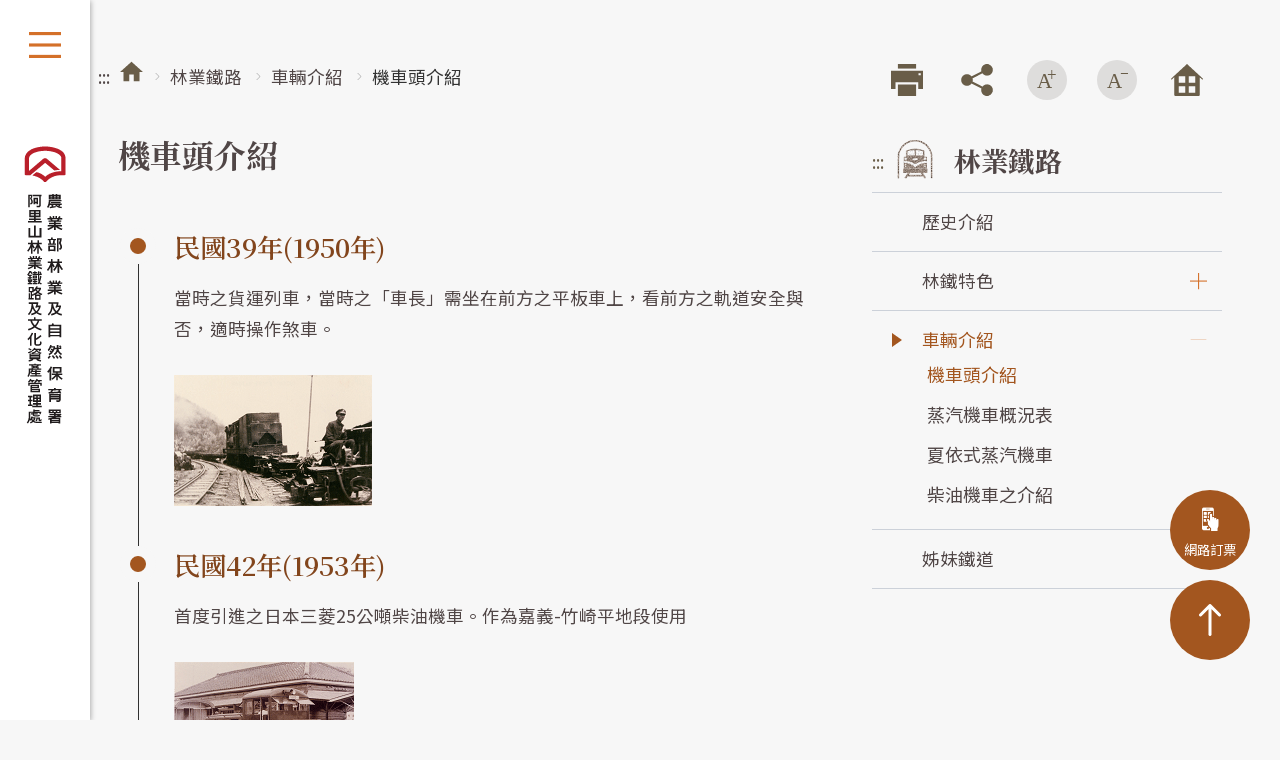

--- FILE ---
content_type: text/html; charset=utf-8
request_url: https://afrch.forest.gov.tw/0000054
body_size: 16621
content:

<!DOCTYPE html>
<html  lang="zh-Hant-TW" xmlns="http://www.w3.org/1999/xhtml">
<head><meta http-equiv="Content-Type" content="text/html; charset=utf-8" /><meta http-equiv="X-UA-Compatible" content="IE=edge" /><meta name="viewport" content="width=device-width, initial-scale=1,minimum-scale=1, maximum-scale=2.0" /><meta name="format-detection" content="telephone=no" /><link rel="shortcut icon" type="image/x-icon" href="/images/favicon.png" /><link rel="icon" href="/images/favicon.png" /><meta name="msapplication-TileColor" content="#ffffff" /><meta name="msapplication-TileImage" content="/ms-icon-144x144.png" /><meta name="theme-color" content="#ffffff" />
    <!--[if lt IE 9]>
	    <script src="/common/js/html5.js"></script>
    <![endif]--> 
    
<link id="ctl00_ctl00_cssReset" rel="stylesheet" href="/common/css/reset.css" /><link id="ctl00_ctl00_cssmod" rel="stylesheet" href="/common/css/mod.min.css" /><link id="ctl00_ctl00_csslist" rel="stylesheet" href="/common/css/list.min.css" />  
    <script src="https://ajax.googleapis.com/ajax/libs/jquery/3.2.1/jquery.min.js"></script>    
    <script src="https://ajax.googleapis.com/ajax/libs/jqueryui/1.12.1/jquery-ui.min.js"></script>      
    <script type='text/javascript' src='/TW/APPVAr.js'></script> <meta name="DC.TITLE" content="機車頭介紹" /><meta name="DC.CREATOR" content="農業部林業及自然保育署" /><meta name="DC.SUBJECT" content="內文" /><meta name="DC.DESCRIPTION" content="機車頭介紹" /><meta name="DC.CONTRIBUTOR" content="農業部林業及自然保育署" /><meta name="DC.TYPE" content="農業部林業及自然保育署" /><meta name="DC.FORMAT" content="text" /><meta name="DC.SOURCE" content="農業部林業及自然保育署" /><meta name="DC.LANGUAGE" content="正體中文" /><meta name="DC.COVERAGE.MAX" content="2028/05/31" /><meta name="DC.COVERAGE.MIN" content="2018/05/31" /><meta name="DC.PUBLISHER" content="農業部林業及自然保育署" /><meta name="DC.DATE" content="2018/05/31" /><meta name="DC.IDENTIFIER" content="345040000G" /><meta name="DC.RELATION" content="SP_130000109" /><meta name="DC.RIGHTS" content="農業部林業及自然保育署" /><meta name="CATEGORY.THEME" content="700" /><meta name="CATEGORY.CAKE" content="C00" /><meta name="CATEGORY.SERVICE" content="I00" /><meta name="DC.KEYWORDS" content="行政院,農業部,林業署,阿里山森林鐵路,林業鐵路,車輛介紹,機車頭介紹" /><meta name="THEME1" content="700" /><meta name="CAKE1" content="C00" /><meta name="SERVICE1" content="I00" /><meta name="KEYWORDS" content="行政院,農業部,林業署,阿里山森林鐵路,林業鐵路,車輛介紹,機車頭介紹" /><meta property="og:url" content="http://afrch.forest.gov.tw//0000054" /><meta name="twitter:url" content="http://afrch.forest.gov.tw//0000054" /><meta itemprop="url" content="http://afrch.forest.gov.tw//0000054" /><meta property="og:type" content="website" /><meta name="twitter:type" content="website" /><meta itemprop="type" content="website" /><meta content="400" property="og:image:width" /><meta content="400" property="og:image:height" /><meta property="og:image" content="http://afrch.forest.gov.tw/common/013/logo/TW/logo.jpg" /><meta name="twitter:image" content="http://afrch.forest.gov.tw/common/013/logo/TW/logo.jpg" /><meta itemprop="image" content="http://afrch.forest.gov.tw/common/013/logo/TW/logo.jpg" /><meta property="og:description" content="


民國39年(1950年)

當時之貨運列車，當時之「車長」需坐在前方之平板車上，看前方之軌道安全與否，適時操作煞車。





民國42年(1953年)

首度引進之日本三菱25公噸柴油機車。作為嘉義-竹崎平地段使用





民國42年(1953年)
..." /><meta name="twitter:description" content="


民國39年(1950年)

當時之貨運列車，當時之「車長」需坐在前方之平板車上，看前方之軌道安全與否，適時操作煞車。





民國42年(1953年)

首度引進之日本三菱25公噸柴油機車。作為嘉義-竹崎平地段使用





民國42年(1953年)
..." /><meta itemprop="description" content="


民國39年(1950年)

當時之貨運列車，當時之「車長」需坐在前方之平板車上，看前方之軌道安全與否，適時操作煞車。





民國42年(1953年)

首度引進之日本三菱25公噸柴油機車。作為嘉義-竹崎平地段使用





民國42年(1953年)
..." /><title>
	林業鐵路-車輛介紹-機車頭介紹
</title></head>
<body id="ctl00_ctl00_body1" class="no-js news-bg">
      <script>
          ; (function () {
              document.querySelector('body').classList.remove('no-js');
          })();
    </script>
    <noscript>
        <div class="noscript-description">
            
            <p>您的瀏覽器不支援JavaScript功能，若部份網頁功能無法正常使用時，請開啟瀏覽器JavaScript狀態</p>
            
        </div>
    </noscript>
    
    <form id="FormSeach" target="seachwindows" style="display:none" action='https://afrch.forest.gov.tw/search' method="get">	
	    
	    <input type="hidden" name="q" id="q" />  
    </form>
    <form name="aspnetForm" method="post" action="/0000054" id="aspnetForm">
<div>
<input type="hidden" name="__VIEWSTATE" id="__VIEWSTATE" value="eo075GjS/6KbmPfSB0SNlqrmlegGm2hEZEw180a5HIRfRIRcq+9WyaacFHtWHaSgkLDmSw/mq6GFYSf75FxA5YlPEXji1eenMxIu8iCB4zBUBH7wb/iwVJzz84CdeYkgUPMrvQ==" />
</div>

<div>

	<input type="hidden" name="__VIEWSTATEGENERATOR" id="__VIEWSTATEGENERATOR" value="65E7F3AF" />
	<input type="hidden" name="__EVENTTARGET" id="__EVENTTARGET" value="" />
	<input type="hidden" name="__EVENTARGUMENT" id="__EVENTARGUMENT" value="" />
	<input type="hidden" name="__EVENTVALIDATION" id="__EVENTVALIDATION" value="I53xtTLK4tGU9RFT6qF3kcI6knG7EzCqlxHLhyVm8+eCwtHmxfgf6xUx0xlfL0Cxxlyuc9LwQGDMm2HkKd5+s88rNblLj3CKUn1QHR/b/BNU+f1e8S7Y4iz4AeztEHxUq/RaBO3AquBccxV9vziH7AnBI1R6Bs5xz9NNRN/H6a8uglQJ" />
</div>
    <header class="header">
            <div class="menu-straight-bar">
                <div class="openmenu-btn">
                    <a href="javascript:void(0)"  >開啟選單</a>
                </div>
                <div class="logo"><a href="/" id="ctl00_ctl00_lnkHome"><h1>林鐵及文資處</h1></a></div>
            </div>
            <div class="menu-zone">
                <div class="wrap">
                    <div class="top-wrap">
                        <div class="side-left">
                            <div class="logo"><a href="/" id="ctl00_ctl00_lnkLogo">林鐵及文資處</a></div>
                        </div>
                        <div class="undernav-blk">
                            <div class="undernav-wrap">
                                <div id="ctl00_ctl00_pnl_Kwyword" onkeypress="javascript:return WebForm_FireDefaultButton(event, &#39;btnKeyWrodSubmit&#39;)">
	
                                     <div class="fieldset">
                                            <label for="txbKeyword">全站搜尋</label> 
                                            <input name="ctl00$ctl00$txbKeyword" type="text" id="txbKeyword" placeholder="請輸入關鍵字" /> 
                                            <input type="submit" name="ctl00$ctl00$btnKeyWrodSubmit" value="" id="btnKeyWrodSubmit" title="搜尋" class="search-submit-btn" /> 
                                    </div>
                                
</div> 
                                <div class="keyword">
                                    熱門：<a href="search?q=%e7%a6%8f%e6%a3%ae%e8%99%9f%e4%b8%bb%e9%a1%8c%e9%81%8a%e7%a8%8b" id="ctl00_ctl00_rptHotKeyword_ctl01_lnkKeyword" title="熱門關鍵字：福森號主題遊程(另開視窗)" target="seachwindows">福森號主題遊程</a> 、<a href="search?q=%e6%a0%a9%e6%82%85%e8%99%9f%e4%b8%bb%e9%a1%8c%e9%81%8a%e7%a8%8b" id="ctl00_ctl00_rptHotKeyword_ctl03_lnkKeyword" title="熱門關鍵字：栩悅號主題遊程(另開視窗)" target="seachwindows">栩悅號主題遊程</a> 、<a href="search?q=%e7%ab%b9%e6%a7%8b%e5%b0%8f%e6%97%85%e8%a1%8c-%e8%bf%bd%e7%ab%b9%e5%88%97%e8%bb%8a%e7%8e%a9%e5%88%b0%e5%8d%81%e5%ad%97%e8%b7%af" id="ctl00_ctl00_rptHotKeyword_ctl05_lnkKeyword" title="熱門關鍵字：竹構小旅行-追竹列車玩到十字路(另開視窗)" target="seachwindows">竹構小旅行-追竹列車玩到十字路</a>
                                </div>
                            </div>
                        </div> 
                        <div class="side-right">
                            
                                    <a href="/sitemap" id="ctl00_ctl00_rptTopMenu_ctl00_lnkArcher" class="subnav-btn" target="_self" title="網站導覽"><img src="/icon/sitemap.svg" alt=""></a>
                                
                                    <a href="/suggestion" id="ctl00_ctl00_rptTopMenu_ctl01_lnkArcher" class="subnav-btn" target="_self" title="首長信箱"><img src="/icon/email.svg" alt=""></a>
                                                            
                            
                            <a href="/En" id="ctl00_ctl00_lnkLangEng" class="lang" title="English">English</a>
                            <a href="/Ja" id="ctl00_ctl00_lnkLangJa" class="lang" title="日本語">日本語</a>
                            <a href="/Ko" id="ctl00_ctl00_lnkLangKo" class="lang" title="한국어">한국어</a>
                        </div>
                    </div>
                    <nav id="menu">
                        <ul>
                               <li id="ctl00_ctl00_rptMenu_ctl01_li">
                                    <span class="first-btn">
                                        <img src="icon/news.png" id="ctl00_ctl00_rptMenu_ctl01_img01" class="lazyload" alt="訊息專區 " />
                                        <span>訊息專區 </span>                                
                                    </span>
                                    <ul class="second-menu">
                                            <li>
                                                <a href="/AllNews" id="ctl00_ctl00_rptMenu_ctl01_rpt_TwoLevelMenu_ctl01_lnkArcher" class="second-btn" target="_self">最新消息</a>
                                                
                                            </li>
                                        
                                            <li>
                                                <a href="/0000484" id="ctl00_ctl00_rptMenu_ctl01_rpt_TwoLevelMenu_ctl02_lnkArcher" class="second-btn" target="_self">業務公告</a>
                                                
                                            </li>
                                        
                                            <li>
                                                <a href="/0000061" id="ctl00_ctl00_rptMenu_ctl01_rpt_TwoLevelMenu_ctl03_lnkArcher" class="second-btn" target="_self">活動資訊</a>
                                                
                                            </li>
                                        
                                            <li>
                                                <a href="/0000382" id="ctl00_ctl00_rptMenu_ctl01_rpt_TwoLevelMenu_ctl04_lnkArcher" class="second-btn" target="_self">活動行事曆</a>
                                                
                                            </li>
                                        
                                            <li>
                                                <a href="/job" id="ctl00_ctl00_rptMenu_ctl01_rpt_TwoLevelMenu_ctl05_lnkArcher" class="second-btn" target="_self">就業資訊</a>
                                                
                                            </li>
                                        
                                            <li>
                                                <a href="/downloads" id="ctl00_ctl00_rptMenu_ctl01_rpt_TwoLevelMenu_ctl06_lnkArcher" class="second-btn" target="_self">表單下載</a>
                                                
                                            </li>
                                        
                                            <li>
                                                <a href="javascript:void(0);" id="ctl00_ctl00_rptMenu_ctl01_rpt_TwoLevelMenu_ctl07_lnkArcher" class="second-btn" target="_self">歷史訊息</a>
                                                <ul class="third-menu"><li><a href="/all-news" id="ctl00_ctl00_rptMenu_ctl01_rpt_TwoLevelMenu_ctl07_rpt_TriLevelMenu_ctl01_lnkArcher" target="_self">最新消息</a></li><li><a href="/announcements" id="ctl00_ctl00_rptMenu_ctl01_rpt_TwoLevelMenu_ctl07_rpt_TriLevelMenu_ctl02_lnkArcher" target="_self">業務公告</a></li></ul>
                                            </li>
                                        </ul>
                                </li>
                            
                               <li id="ctl00_ctl00_rptMenu_ctl02_li">
                                    <span class="first-btn">
                                        <img src="icon/ticket.png" id="ctl00_ctl00_rptMenu_ctl02_img01" class="lazyload" alt="購票旅遊資訊" />
                                        <span>購票旅遊資訊</span>                                
                                    </span>
                                    <ul class="second-menu">
                                            <li>
                                                <a href="https://afrts.forest.gov.tw/TP01_1.aspx" id="ctl00_ctl00_rptMenu_ctl02_rpt_TwoLevelMenu_ctl01_lnkArcher" class="second-btn" target="_blank" title="另開視窗">網路訂票</a>
                                                
                                            </li>
                                        
                                            <li>
                                                <a href="javascript:void(0);" id="ctl00_ctl00_rptMenu_ctl02_rpt_TwoLevelMenu_ctl02_lnkArcher" class="second-btn" target="_self">購票指南</a>
                                                <ul class="third-menu"><li><a href="/0000270" id="ctl00_ctl00_rptMenu_ctl02_rpt_TwoLevelMenu_ctl02_rpt_TriLevelMenu_ctl01_lnkArcher" target="_self">售票說明</a></li><li><a href="/0000441" id="ctl00_ctl00_rptMenu_ctl02_rpt_TwoLevelMenu_ctl02_rpt_TriLevelMenu_ctl02_lnkArcher" target="_self">支線周遊券(一日券、二日券)</a></li><li><a href="/0000482" id="ctl00_ctl00_rptMenu_ctl02_rpt_TwoLevelMenu_ctl02_rpt_TriLevelMenu_ctl03_lnkArcher" target="_self">無障礙服務</a></li><li><a href="/0000183" id="ctl00_ctl00_rptMenu_ctl02_rpt_TwoLevelMenu_ctl02_rpt_TriLevelMenu_ctl04_lnkArcher" target="_self">阿里山林業鐵路旅客運送契約</a></li><li><a href="/0000182" id="ctl00_ctl00_rptMenu_ctl02_rpt_TwoLevelMenu_ctl02_rpt_TriLevelMenu_ctl05_lnkArcher" target="_self">禁止攜帶危險品乘車宣導</a></li></ul>
                                            </li>
                                        
                                            <li>
                                                <a href="javascript:void(0);" id="ctl00_ctl00_rptMenu_ctl02_rpt_TwoLevelMenu_ctl03_lnkArcher" class="second-btn" target="_self">時刻表及票價資訊</a>
                                                <ul class="third-menu"><li><a href="/0000115" id="ctl00_ctl00_rptMenu_ctl02_rpt_TwoLevelMenu_ctl03_rpt_TriLevelMenu_ctl01_lnkArcher" target="_self">林鐵本線</a></li><li><a href="/0000300" id="ctl00_ctl00_rptMenu_ctl02_rpt_TwoLevelMenu_ctl03_rpt_TriLevelMenu_ctl02_lnkArcher" target="_self">林鐵支線</a></li><li><a href="/0000119" id="ctl00_ctl00_rptMenu_ctl02_rpt_TwoLevelMenu_ctl03_rpt_TriLevelMenu_ctl03_lnkArcher" target="_self">票價資訊</a></li><li><a href="/0000120" id="ctl00_ctl00_rptMenu_ctl02_rpt_TwoLevelMenu_ctl03_rpt_TriLevelMenu_ctl04_lnkArcher" target="_self">營業里程</a></li></ul>
                                            </li>
                                        
                                            <li>
                                                <a href="javascript:void(0);" id="ctl00_ctl00_rptMenu_ctl02_rpt_TwoLevelMenu_ctl04_lnkArcher" class="second-btn" target="_self">主題列車/檜來嘉驛列車</a>
                                                <ul class="third-menu"><li><a href="https://event.liontravel.com/zh-tw/railtour/forest-railway/vivid" id="ctl00_ctl00_rptMenu_ctl02_rpt_TwoLevelMenu_ctl04_rpt_TriLevelMenu_ctl01_lnkArcher" target="_blank" title="另開視窗">栩悅號主題遊程</a></li><li><a href="https://event.liontravel.com/zh-tw/railtour/forest-railway/formosensis" id="ctl00_ctl00_rptMenu_ctl02_rpt_TwoLevelMenu_ctl04_rpt_TriLevelMenu_ctl02_lnkArcher" target="_blank" title="另開視窗">福森號主題遊程</a></li></ul>
                                            </li>
                                        
                                            <li>
                                                <a href="/0000060" id="ctl00_ctl00_rptMenu_ctl02_rpt_TwoLevelMenu_ctl05_lnkArcher" class="second-btn" target="_self">專開列車</a>
                                                
                                            </li>
                                        
                                            <li>
                                                <a href="javascript:void(0);" id="ctl00_ctl00_rptMenu_ctl02_rpt_TwoLevelMenu_ctl06_lnkArcher" class="second-btn" target="_self">旅遊資訊</a>
                                                <ul class="third-menu"><li><a href="/0000531" id="ctl00_ctl00_rptMenu_ctl02_rpt_TwoLevelMenu_ctl06_rpt_TriLevelMenu_ctl01_lnkArcher" target="_self">導覽摺頁</a></li><li><a href="/0000274" id="ctl00_ctl00_rptMenu_ctl02_rpt_TwoLevelMenu_ctl06_rpt_TriLevelMenu_ctl02_lnkArcher" target="_self">轉乘資訊</a></li><li><a href="/0000051" id="ctl00_ctl00_rptMenu_ctl02_rpt_TwoLevelMenu_ctl06_rpt_TriLevelMenu_ctl03_lnkArcher" target="_self">沿線各站周邊旅遊</a></li><li><a href="/0000564" id="ctl00_ctl00_rptMenu_ctl02_rpt_TwoLevelMenu_ctl06_rpt_TriLevelMenu_ctl04_lnkArcher" target="_self">走讀林鐵路徑推薦</a></li></ul>
                                            </li>
                                        
                                            <li>
                                                <a href="javascript:void(0);" id="ctl00_ctl00_rptMenu_ctl02_rpt_TwoLevelMenu_ctl07_lnkArcher" class="second-btn" target="_self">預約導覽</a>
                                                <ul class="third-menu"><li><a href="/0000384" id="ctl00_ctl00_rptMenu_ctl02_rpt_TwoLevelMenu_ctl07_rpt_TriLevelMenu_ctl01_lnkArcher" target="_self">預約導覽申請</a></li><li><a href="/TourSignUpQuery" id="ctl00_ctl00_rptMenu_ctl02_rpt_TwoLevelMenu_ctl07_rpt_TriLevelMenu_ctl02_lnkArcher" target="_self">申請進度查詢</a></li></ul>
                                            </li>
                                        
                                            <li>
                                                <a href="javascript:void(0);" id="ctl00_ctl00_rptMenu_ctl02_rpt_TwoLevelMenu_ctl08_lnkArcher" class="second-btn" target="_self">沿線夥伴</a>
                                                <ul class="third-menu"><li><a href="/0000508" id="ctl00_ctl00_rptMenu_ctl02_rpt_TwoLevelMenu_ctl08_rpt_TriLevelMenu_ctl01_lnkArcher" target="_self">林韻茶園</a></li><li><a href="/0000509" id="ctl00_ctl00_rptMenu_ctl02_rpt_TwoLevelMenu_ctl08_rpt_TriLevelMenu_ctl02_lnkArcher" target="_self">奮起福米餅</a></li><li><a href="/0000510" id="ctl00_ctl00_rptMenu_ctl02_rpt_TwoLevelMenu_ctl08_rpt_TriLevelMenu_ctl03_lnkArcher" target="_self">晉揚欣茶庄．咖啡莊園</a></li><li><a href="/0000511" id="ctl00_ctl00_rptMenu_ctl02_rpt_TwoLevelMenu_ctl08_rpt_TriLevelMenu_ctl04_lnkArcher" target="_self">清田弄喫茶堂</a></li><li><a href="/0000512" id="ctl00_ctl00_rptMenu_ctl02_rpt_TwoLevelMenu_ctl08_rpt_TriLevelMenu_ctl05_lnkArcher" target="_self">天美珍餅舖</a></li><li><a href="/0000513" id="ctl00_ctl00_rptMenu_ctl02_rpt_TwoLevelMenu_ctl08_rpt_TriLevelMenu_ctl06_lnkArcher" target="_self">珼琲玊小農餐桌手作坊</a></li><li><a href="/0000514" id="ctl00_ctl00_rptMenu_ctl02_rpt_TwoLevelMenu_ctl08_rpt_TriLevelMenu_ctl07_lnkArcher" target="_self">雨后山喜</a></li><li><a href="/0000515" id="ctl00_ctl00_rptMenu_ctl02_rpt_TwoLevelMenu_ctl08_rpt_TriLevelMenu_ctl08_lnkArcher" target="_self">貳陸陸杉space</a></li></ul>
                                            </li>
                                        </ul>
                                </li>
                            
                               <li id="ctl00_ctl00_rptMenu_ctl03_li">
                                    <span class="first-btn">
                                        <img src="icon/culture.png" id="ctl00_ctl00_rptMenu_ctl03_img01" class="lazyload" alt="文化資產" />
                                        <span>文化資產</span>                                
                                    </span>
                                    <ul class="second-menu">
                                            <li>
                                                <a href="javascript:void(0);" id="ctl00_ctl00_rptMenu_ctl03_rpt_TwoLevelMenu_ctl01_lnkArcher" class="second-btn" target="_self">阿里山林業村</a>
                                                <ul class="third-menu"><li><a href="/0000535" id="ctl00_ctl00_rptMenu_ctl03_rpt_TwoLevelMenu_ctl01_rpt_TriLevelMenu_ctl01_lnkArcher" target="_self">歷年事紀</a></li><li><a href="/0000268" id="ctl00_ctl00_rptMenu_ctl03_rpt_TwoLevelMenu_ctl01_rpt_TriLevelMenu_ctl02_lnkArcher" target="_self">嘉義製材所</a></li><li><a href="/0000309" id="ctl00_ctl00_rptMenu_ctl03_rpt_TwoLevelMenu_ctl01_rpt_TriLevelMenu_ctl03_lnkArcher" target="_self">森林之歌</a></li></ul>
                                            </li>
                                        
                                            <li>
                                                <a href="javascript:void(0);" id="ctl00_ctl00_rptMenu_ctl03_rpt_TwoLevelMenu_ctl02_lnkArcher" class="second-btn" target="_self">檜意森活村</a>
                                                <ul class="third-menu"><li><a href="/0000271" id="ctl00_ctl00_rptMenu_ctl03_rpt_TwoLevelMenu_ctl02_rpt_TriLevelMenu_ctl01_lnkArcher" target="_self">關於檜村</a></li><li><a href="/0000272" id="ctl00_ctl00_rptMenu_ctl03_rpt_TwoLevelMenu_ctl02_rpt_TriLevelMenu_ctl02_lnkArcher" target="_self">特色館舍</a></li></ul>
                                            </li>
                                        
                                            <li>
                                                <a href="javascript:void(0);" id="ctl00_ctl00_rptMenu_ctl03_rpt_TwoLevelMenu_ctl03_lnkArcher" class="second-btn" target="_self">車庫</a>
                                                <ul class="third-menu"><li><a href="/0000149" id="ctl00_ctl00_rptMenu_ctl03_rpt_TwoLevelMenu_ctl03_rpt_TriLevelMenu_ctl01_lnkArcher" target="_self">嘉義車庫園區</a></li><li><a href="/0000150" id="ctl00_ctl00_rptMenu_ctl03_rpt_TwoLevelMenu_ctl03_rpt_TriLevelMenu_ctl02_lnkArcher" target="_self">奮起湖車庫</a></li><li><a href="/0000151" id="ctl00_ctl00_rptMenu_ctl03_rpt_TwoLevelMenu_ctl03_rpt_TriLevelMenu_ctl03_lnkArcher" target="_self">阿里山車庫</a></li></ul>
                                            </li>
                                        
                                            <li>
                                                <a href="/0000021" id="ctl00_ctl00_rptMenu_ctl03_rpt_TwoLevelMenu_ctl04_lnkArcher" class="second-btn" target="_self">推動世界遺產</a>
                                                
                                            </li>
                                        
                                            <li>
                                                <a href="javascript:void(0);" id="ctl00_ctl00_rptMenu_ctl03_rpt_TwoLevelMenu_ctl05_lnkArcher" class="second-btn" target="_self">阿里山大學校</a>
                                                <ul class="third-menu"><li><a href="/0000280" id="ctl00_ctl00_rptMenu_ctl03_rpt_TwoLevelMenu_ctl05_rpt_TriLevelMenu_ctl01_lnkArcher" target="_self">出版品</a></li></ul>
                                            </li>
                                        </ul>
                                </li>
                            
                               <li id="ctl00_ctl00_rptMenu_ctl04_li">
                                    <span class="first-btn">
                                        <img src="icon/train(3).png" id="ctl00_ctl00_rptMenu_ctl04_img01" class="lazyload" alt="林業鐵路" />
                                        <span>林業鐵路</span>                                
                                    </span>
                                    <ul class="second-menu">
                                            <li>
                                                <a href="/0000052" id="ctl00_ctl00_rptMenu_ctl04_rpt_TwoLevelMenu_ctl01_lnkArcher" class="second-btn" target="_self">歷史介紹</a>
                                                
                                            </li>
                                        
                                            <li>
                                                <a href="javascript:void(0);" id="ctl00_ctl00_rptMenu_ctl04_rpt_TwoLevelMenu_ctl02_lnkArcher" class="second-btn" target="_self">林鐵特色</a>
                                                <ul class="third-menu"><li><a href="/0000522" id="ctl00_ctl00_rptMenu_ctl04_rpt_TwoLevelMenu_ctl02_rpt_TriLevelMenu_ctl01_lnkArcher" target="_self">自然生態</a></li><li><a href="/0000523" id="ctl00_ctl00_rptMenu_ctl04_rpt_TwoLevelMenu_ctl02_rpt_TriLevelMenu_ctl02_lnkArcher" target="_self">林業發展</a></li><li><a href="/0000524" id="ctl00_ctl00_rptMenu_ctl04_rpt_TwoLevelMenu_ctl02_rpt_TriLevelMenu_ctl03_lnkArcher" target="_self">鐵道技術</a></li><li><a href="/0000525" id="ctl00_ctl00_rptMenu_ctl04_rpt_TwoLevelMenu_ctl02_rpt_TriLevelMenu_ctl04_lnkArcher" target="_self">聚落生活</a></li><li><a href="/0000526" id="ctl00_ctl00_rptMenu_ctl04_rpt_TwoLevelMenu_ctl02_rpt_TriLevelMenu_ctl05_lnkArcher" target="_self">人文記憶</a></li></ul>
                                            </li>
                                        
                                            <li>
                                                <a href="javascript:void(0);" id="ctl00_ctl00_rptMenu_ctl04_rpt_TwoLevelMenu_ctl03_lnkArcher" class="second-btn" target="_self">車輛介紹</a>
                                                <ul class="third-menu"><li><a href="/0000109" id="ctl00_ctl00_rptMenu_ctl04_rpt_TwoLevelMenu_ctl03_rpt_TriLevelMenu_ctl01_lnkArcher" target="_self">機車頭介紹</a></li><li><a href="/0000108" id="ctl00_ctl00_rptMenu_ctl04_rpt_TwoLevelMenu_ctl03_rpt_TriLevelMenu_ctl02_lnkArcher" target="_self">蒸汽機車概況表</a></li><li><a href="/0000107" id="ctl00_ctl00_rptMenu_ctl04_rpt_TwoLevelMenu_ctl03_rpt_TriLevelMenu_ctl03_lnkArcher" target="_self">夏依式蒸汽機車</a></li><li><a href="/0000106" id="ctl00_ctl00_rptMenu_ctl04_rpt_TwoLevelMenu_ctl03_rpt_TriLevelMenu_ctl04_lnkArcher" target="_self">柴油機車之介紹</a></li></ul>
                                            </li>
                                        
                                            <li>
                                                <a href="javascript:void(0);" id="ctl00_ctl00_rptMenu_ctl04_rpt_TwoLevelMenu_ctl04_lnkArcher" class="second-btn" target="_self">姊妹鐵道</a>
                                                <ul class="third-menu"><li><a href="/0000110" id="ctl00_ctl00_rptMenu_ctl04_rpt_TwoLevelMenu_ctl04_rpt_TriLevelMenu_ctl01_lnkArcher" target="_self">日本</a></li><li><a href="/0000111" id="ctl00_ctl00_rptMenu_ctl04_rpt_TwoLevelMenu_ctl04_rpt_TriLevelMenu_ctl02_lnkArcher" target="_self">印度</a></li><li><a href="/0000112" id="ctl00_ctl00_rptMenu_ctl04_rpt_TwoLevelMenu_ctl04_rpt_TriLevelMenu_ctl03_lnkArcher" target="_self">瑞士</a></li><li><a href="/0000113" id="ctl00_ctl00_rptMenu_ctl04_rpt_TwoLevelMenu_ctl04_rpt_TriLevelMenu_ctl04_lnkArcher" target="_self">英國</a></li><li><a href="/0000241" id="ctl00_ctl00_rptMenu_ctl04_rpt_TwoLevelMenu_ctl04_rpt_TriLevelMenu_ctl05_lnkArcher" target="_self">斯洛伐克</a></li><li><a href="/0000579" id="ctl00_ctl00_rptMenu_ctl04_rpt_TwoLevelMenu_ctl04_rpt_TriLevelMenu_ctl06_lnkArcher" target="_self">澳洲</a></li></ul>
                                            </li>
                                        </ul>
                                </li>
                            
                               <li id="ctl00_ctl00_rptMenu_ctl05_li">
                                    <span class="first-btn">
                                        <img src="icon/about.png" id="ctl00_ctl00_rptMenu_ctl05_img01" class="lazyload" alt="關於我們" />
                                        <span>關於我們</span>                                
                                    </span>
                                    <ul class="second-menu">
                                            <li>
                                                <a href="/0000010" id="ctl00_ctl00_rptMenu_ctl05_rpt_TwoLevelMenu_ctl01_lnkArcher" class="second-btn" target="_self">阿里山林業鐵路及文化資產管理處</a>
                                                
                                            </li>
                                        
                                            <li>
                                                <a href="/history" id="ctl00_ctl00_rptMenu_ctl05_rpt_TwoLevelMenu_ctl02_lnkArcher" class="second-btn" target="_self">歷史沿革</a>
                                                
                                            </li>
                                        
                                            <li>
                                                <a href="/administration" id="ctl00_ctl00_rptMenu_ctl05_rpt_TwoLevelMenu_ctl03_lnkArcher" class="second-btn" target="_self">首長簡介</a>
                                                
                                            </li>
                                        
                                            <li>
                                                <a href="/Organize" id="ctl00_ctl00_rptMenu_ctl05_rpt_TwoLevelMenu_ctl04_lnkArcher" class="second-btn" target="_self">組織架構</a>
                                                
                                            </li>
                                        
                                            <li>
                                                <a href="/Business" id="ctl00_ctl00_rptMenu_ctl05_rpt_TwoLevelMenu_ctl05_lnkArcher" class="second-btn" target="_self">聯絡及交通資訊</a>
                                                
                                            </li>
                                        </ul>
                                </li>
                            
                               <li id="ctl00_ctl00_rptMenu_ctl06_li">
                                    <span class="first-btn">
                                        <img src="icon/opendata(1).png" id="ctl00_ctl00_rptMenu_ctl06_img01" class="lazyload" alt="政府資訊公開" />
                                        <span>政府資訊公開</span>                                
                                    </span>
                                    <ul class="second-menu">
                                            <li>
                                                <a href="/0000022" id="ctl00_ctl00_rptMenu_ctl06_rpt_TwoLevelMenu_ctl01_lnkArcher" class="second-btn" target="_self">施政報告</a>
                                                
                                            </li>
                                        
                                            <li>
                                                <a href="/0000477" id="ctl00_ctl00_rptMenu_ctl06_rpt_TwoLevelMenu_ctl02_lnkArcher" class="second-btn" target="_self">公開徵信</a>
                                                
                                            </li>
                                        
                                            <li>
                                                <a href="javascript:void(0);" id="ctl00_ctl00_rptMenu_ctl06_rpt_TwoLevelMenu_ctl03_lnkArcher" class="second-btn" target="_self">公開資訊</a>
                                                <ul class="third-menu"><li><a href="/budget" id="ctl00_ctl00_rptMenu_ctl06_rpt_TwoLevelMenu_ctl03_rpt_TriLevelMenu_ctl01_lnkArcher" target="_self">預算及決算書</a></li><li><a href="/0000413" id="ctl00_ctl00_rptMenu_ctl06_rpt_TwoLevelMenu_ctl03_rpt_TriLevelMenu_ctl02_lnkArcher" target="_self">安全及衛生政策</a></li><li><a href="/law" id="ctl00_ctl00_rptMenu_ctl06_rpt_TwoLevelMenu_ctl03_rpt_TriLevelMenu_ctl03_lnkArcher" target="_self">法律、法規及行政規則</a></li><li><a href="/personal" id="ctl00_ctl00_rptMenu_ctl06_rpt_TwoLevelMenu_ctl03_rpt_TriLevelMenu_ctl04_lnkArcher" target="_self">個人資料保護</a></li><li><a href="https://web.pcc.gov.tw/pis/" id="ctl00_ctl00_rptMenu_ctl06_rpt_TwoLevelMenu_ctl03_rpt_TriLevelMenu_ctl05_lnkArcher" target="_blank" title="另開視窗">政府電子採購網</a></li><li><a href="/0000045" id="ctl00_ctl00_rptMenu_ctl06_rpt_TwoLevelMenu_ctl03_rpt_TriLevelMenu_ctl06_lnkArcher" target="_self">內部控制制度聲明書</a></li><li><a href="/0000038" id="ctl00_ctl00_rptMenu_ctl06_rpt_TwoLevelMenu_ctl03_rpt_TriLevelMenu_ctl07_lnkArcher" target="_self">請願處理結果及訴願決定</a></li><li><a href="/0000374" id="ctl00_ctl00_rptMenu_ctl06_rpt_TwoLevelMenu_ctl03_rpt_TriLevelMenu_ctl08_lnkArcher" target="_self">政策宣導執行情形</a></li><li><a href="/0000387" id="ctl00_ctl00_rptMenu_ctl06_rpt_TwoLevelMenu_ctl03_rpt_TriLevelMenu_ctl09_lnkArcher" target="_self">安全管理報告</a></li><li><a href="/0000428" id="ctl00_ctl00_rptMenu_ctl06_rpt_TwoLevelMenu_ctl03_rpt_TriLevelMenu_ctl10_lnkArcher" target="_self">事故事件月報</a></li><li><a href="/0000392" id="ctl00_ctl00_rptMenu_ctl06_rpt_TwoLevelMenu_ctl03_rpt_TriLevelMenu_ctl11_lnkArcher" target="_self">營運資訊</a></li><li><a href="https://ecofrieng.forest.gov.tw/homepage" id="ctl00_ctl00_rptMenu_ctl06_rpt_TwoLevelMenu_ctl03_rpt_TriLevelMenu_ctl12_lnkArcher" target="_self">林業保育署公共工程資訊網</a></li></ul>
                                            </li>
                                        
                                            <li>
                                                <a href="https://pcic.pcc.gov.tw/pwc-web/service/ins07/qrCode" id="ctl00_ctl00_rptMenu_ctl06_rpt_TwoLevelMenu_ctl04_lnkArcher" class="second-btn" target="_self">全民督工</a>
                                                
                                            </li>
                                        
                                            <li>
                                                <a href="https://www.forest.gov.tw/subsidy" id="ctl00_ctl00_rptMenu_ctl06_rpt_TwoLevelMenu_ctl05_lnkArcher" class="second-btn" target="_self">支付或接受之補助</a>
                                                
                                            </li>
                                        </ul>
                                </li>
                            
                               <li id="ctl00_ctl00_rptMenu_ctl07_li" class="phone-only">
                                    <span class="first-btn">
                                        <img src="icon/service.png" id="ctl00_ctl00_rptMenu_ctl07_img01" class="lazyload" alt="網站服務" />
                                        <span>網站服務</span>                                
                                    </span>
                                    <ul class="second-menu">
                                            <li>
                                                <a href="/sitemap" id="ctl00_ctl00_rptMenu_ctl07_rpt_TwoLevelMenu_ctl01_lnkArcher" class="second-btn" target="_self">網站導覽</a>
                                                
                                            </li>
                                        
                                            <li>
                                                <a href="/search" id="ctl00_ctl00_rptMenu_ctl07_rpt_TwoLevelMenu_ctl02_lnkArcher" class="second-btn" target="_self">全站搜尋</a>
                                                
                                            </li>
                                        
                                            <li>
                                                <a href="javascript:void(0);" id="ctl00_ctl00_rptMenu_ctl07_rpt_TwoLevelMenu_ctl03_lnkArcher" class="second-btn" target="_self">首長信箱</a>
                                                <ul class="third-menu"><li><a href="/mailto" id="ctl00_ctl00_rptMenu_ctl07_rpt_TwoLevelMenu_ctl03_rpt_TriLevelMenu_ctl01_lnkArcher" target="_self">意見填寫</a></li><li><a href="/querycase" id="ctl00_ctl00_rptMenu_ctl07_rpt_TwoLevelMenu_ctl03_rpt_TriLevelMenu_ctl02_lnkArcher" target="_self">案件查詢</a></li><li><a href="/resendconfirm" id="ctl00_ctl00_rptMenu_ctl07_rpt_TwoLevelMenu_ctl03_rpt_TriLevelMenu_ctl03_lnkArcher" target="_self">補寄確認信</a></li></ul>
                                            </li>
                                        
                                            <li>
                                                <a href="/rss" id="ctl00_ctl00_rptMenu_ctl07_rpt_TwoLevelMenu_ctl04_lnkArcher" class="second-btn" target="_self">RSS訂閱</a>
                                                
                                            </li>
                                        
                                            <li>
                                                <a href="/banner" id="ctl00_ctl00_rptMenu_ctl07_rpt_TwoLevelMenu_ctl05_lnkArcher" class="second-btn" target="_self">網站交換橫幅</a>
                                                
                                            </li>
                                        
                                            <li>
                                                <a href="/link" id="ctl00_ctl00_rptMenu_ctl07_rpt_TwoLevelMenu_ctl06_lnkArcher" class="second-btn" target="_self">相關連結</a>
                                                
                                            </li>
                                        
                                            <li>
                                                <a href="/faqs" id="ctl00_ctl00_rptMenu_ctl07_rpt_TwoLevelMenu_ctl07_lnkArcher" class="second-btn" target="_self">常見問答</a>
                                                
                                            </li>
                                        
                                            <li>
                                                <a href="/ethics" id="ctl00_ctl00_rptMenu_ctl07_rpt_TwoLevelMenu_ctl08_lnkArcher" class="second-btn" target="_self">廉政園地</a>
                                                
                                            </li>
                                        
                                            <li>
                                                <a href="/gender" id="ctl00_ctl00_rptMenu_ctl07_rpt_TwoLevelMenu_ctl09_lnkArcher" class="second-btn" target="_self">性別平等</a>
                                                
                                            </li>
                                        
                                            <li>
                                                <a href="javascript:void(0);" id="ctl00_ctl00_rptMenu_ctl07_rpt_TwoLevelMenu_ctl10_lnkArcher" class="second-btn" target="_self">員工協助方案</a>
                                                <ul class="third-menu"><li><a href="/0000554" id="ctl00_ctl00_rptMenu_ctl07_rpt_TwoLevelMenu_ctl10_rpt_TriLevelMenu_ctl01_lnkArcher" target="_self">員工協助方案-資源專區</a></li><li><a href="/0000553" id="ctl00_ctl00_rptMenu_ctl07_rpt_TwoLevelMenu_ctl10_rpt_TriLevelMenu_ctl02_lnkArcher" target="_self">員工協助方案-性騷擾防治資源一覽表</a></li><li><a href="/0000569" id="ctl00_ctl00_rptMenu_ctl07_rpt_TwoLevelMenu_ctl10_rpt_TriLevelMenu_ctl03_lnkArcher" target="_self">員工協助方案-職場霸凌防治相關資源</a></li></ul>
                                            </li>
                                        
                                            <li>
                                                <a href="javascript:void(0);" id="ctl00_ctl00_rptMenu_ctl07_rpt_TwoLevelMenu_ctl11_lnkArcher" class="second-btn" target="_self">公務人員職場霸凌申訴</a>
                                                <ul class="third-menu"><li><a href="/0000587" id="ctl00_ctl00_rptMenu_ctl07_rpt_TwoLevelMenu_ctl11_rpt_TriLevelMenu_ctl01_lnkArcher" target="_self">公務人員職場霸凌防治及申訴處理要點</a></li></ul>
                                            </li>
                                        </ul>
                                </li>
                            
                               <li id="ctl00_ctl00_rptMenu_ctl08_li" class="phone-only">
                                    <span class="first-btn">
                                        <img src="icon/web(1).png" id="ctl00_ctl00_rptMenu_ctl08_img01" class="lazyload" alt="關於本站" />
                                        <span>關於本站</span>                                
                                    </span>
                                    <ul class="second-menu">
                                            <li>
                                                <a href="/security" id="ctl00_ctl00_rptMenu_ctl08_rpt_TwoLevelMenu_ctl01_lnkArcher" class="second-btn" target="_self">資訊安全政策 </a>
                                                
                                            </li>
                                        
                                            <li>
                                                <a href="/privacy" id="ctl00_ctl00_rptMenu_ctl08_rpt_TwoLevelMenu_ctl02_lnkArcher" class="second-btn" target="_self">隱私權政策 </a>
                                                
                                            </li>
                                        
                                            <li>
                                                <a href="/opendata" id="ctl00_ctl00_rptMenu_ctl08_rpt_TwoLevelMenu_ctl03_lnkArcher" class="second-btn" target="_self">政府網站資料開放宣告</a>
                                                
                                            </li>
                                        </ul>
                                </li>
                            </ul>
                    </nav>
                </div>  
                <div class="menu-share">
                    <div class="wrap">
                        <ul class="feature">
                            <li class="feature-item">  
                                <a href="/suggestion" id="ctl00_ctl00_lnkFeedback" class="mail" title="意見信箱">意見信箱</a>
                                <a href="https://www.facebook.com/AlishanForestRailway.Taiwan" id="ctl00_ctl00_lnkShareFacebook" class="facebook" target="_blank" title="另開視窗">Facebook</a>
                                <a href="http://line.me/ti/p/@exy9245m" id="ctl00_ctl00_lnkShareLink" class="line" target="_blank" title="另開視窗">Line</a>
                                <a href="https://www.youtube.com/channel/UCM40Jyv8kVoyuESuDgeJmPw" id="ctl00_ctl00_lnkSharePlurk" class="youtube" target="_blank" title="另開視窗">Youtube</a>
                                
                            </li>
                        </ul>
                    </div>
                </div>
                <div class="footer">
                    <div class="wrap">
                         <ul class="other-link">
                                    <li><a href="/security" id="ctl00_ctl00_rptBottom_ctl01_lnkArcher" title="資訊安全政策 " target="_self">資訊安全政策 </a></li>
                                
                                    <li><a href="/privacy" id="ctl00_ctl00_rptBottom_ctl02_lnkArcher" title="隱私權政策 " target="_self">隱私權政策 </a></li>
                                
                                    <li><a href="/opendata" id="ctl00_ctl00_rptBottom_ctl03_lnkArcher" title="政府網站資料開放宣告" target="_self">政府網站資料開放宣告</a></li>
                                
                                    <li><a href="/rss" id="ctl00_ctl00_rptBottom_ctl04_lnkArcher" title="RSS訂閱" target="_self">RSS訂閱</a></li>
                                
                                    <li><a href="/link" id="ctl00_ctl00_rptBottom_ctl05_lnkArcher" title="相關連結" target="_self">相關連結</a></li>
                                
                                    <li><a href="/faqs" id="ctl00_ctl00_rptBottom_ctl06_lnkArcher" title="常見問答" target="_self">常見問答</a></li>
                                
                                    <li><a href="/ethics" id="ctl00_ctl00_rptBottom_ctl07_lnkArcher" title="廉政園地" target="_self">廉政園地</a></li>
                                
                                    <li><a href="/gender" id="ctl00_ctl00_rptBottom_ctl08_lnkArcher" title="性別平等" target="_self">性別平等</a></li>
                                
                                    <li><a href="/0000549" id="ctl00_ctl00_rptBottom_ctl09_lnkArcher" title="員工協助方案" target="_self">員工協助方案</a></li>
                                </ul> 
                        <div class="copyright">
<p>農業部林業及自然保育署阿里山林業鐵路及文化資產管理處 版權所有</p>

<p>Copyright &copy;2019 Alishan Forest Railway and Cultural Heritage Office</p>

<p>建議瀏覽器：Chrome、Firefox、Safari、Microsoft Edge (螢幕最佳顯示效果為1280*960)</p>
</div>

<div class="side-right">
<div class="info-blk"><a href="#">地址：600054 嘉義市文化路308號</a> <a href="#">電話：05-277-9843</a> <a href="#">保林專線：0800-000930，0800-057930</a>

<p>(檢舉盜伐、通報森林火災)</p>
</div>
</div>

                        <div class="visitor">瀏覽人次 : <i>25,306</i></div>
                        <div class="mark-blk">
                            
				<img class="lazyload" src="images/loader.gif" data-src="/images/AA.jpg"  alt='AA'  >
                            <a href="https://www.gov.tw/" id="ctl00_ctl00_linkeGov" target="_blank" title="我的e政府(另開視窗)"><img class="lazyload" src="/images/loader.gif" data-src="/images/egov.gif"  alt=''  ></a>
                        </div> 
                    </div>
                </div>
                <div class="closemenu-btn">
                    <a href="javascript:void(0)">關閉</a>
                </div>
            </div>
            
            <!-- rwd header -->
            <div class="mainheader-zone">
                <div class="side-left">
                    <a href="#C" class="firstGoTo ScreenReadersOnly"  tabindex="1">移至主要內容區</a>
                    <div class="logo">
                        <a href="/" id="ctl00_ctl00_lnkLogo2">林鐵及文資處</a>
                    </div>
                </div>
            </div>
       </header>
       <div class="main">
         
    <div class="wrap">
        <div class="navbar">
            <a href="#C" id="C" name="C" title="中間內容區"" accesskey="c" class="acc">:::</a>
            <ul class="breadcrumb"><li><a href="/" id="ctl00_ctl00_ContentPlaceHolder1_rptbreadcrumb_ctl00_lnkArcher" title="首頁">首頁</a></li>
                    <li><a href="/railway" id="ctl00_ctl00_ContentPlaceHolder1_rptbreadcrumb_ctl01_lnkArcher" target="_self" title="林業鐵路">林業鐵路</a>  </li>
                
                    <li><a href="/0000054" id="ctl00_ctl00_ContentPlaceHolder1_rptbreadcrumb_ctl02_lnkArcher" target="_self" title="車輛介紹">車輛介紹</a>  </li>
                
                    <li><span>機車頭介紹</span>  </li>
                </ul> 
            <ul class="feature">
                <li class="feature-item print">
                   <a href="javascript:window.print()" class="print-btn">列印</a>
                </li>
                <li class="feature-item share">
                            <a href="javascript:;" class="share-btn">分享</a>
                            <ul class="share-list" style="display: none;">
                                <li><a id="ctl00_ctl00_ContentPlaceHolder1_lnkShareFacebook" class="icon-facebook">facebook</a></li>
                                <li><a id="ctl00_ctl00_ContentPlaceHolder1_lnkShareLine" class="icon-line">line</a></li>
                                <li><a id="ctl00_ctl00_ContentPlaceHolder1_lnkSharePlurk" class="icon-plurk">plurk</a></li> 
                                <li><a id="ctl00_ctl00_ContentPlaceHolder1_lnkShareTwitter" class="icon-twitter">twitter</a></li>
                            </ul>
                </li>
                        <li class="feature-item fontsize">
                            <a href="javascript:void(0);" class="fontsize-add current">增加字級</a>
                            <a href="javascript:void(0);" class="fontsize-reduce">減少字級</a>
                        </li>
                        <li class="feature-item home">
                            <a href="/" id="ctl00_ctl00_ContentPlaceHolder1_lnkBackHome" class="home-btn">回首頁</a>
                        </li>
                    </ul>
                </div>
                <div class="main-zone">
                    <div class="left-zone">
     <h2 id="ctl00_ctl00_ContentPlaceHolder1_ContentPlaceHolder1_ctl00_h2Title">機車頭介紹</h2>   
<div class="content">
    <div class="textWrap">  <div class="timeline-zone">
<div class="timeline-content">
<div class="timelinebox">
<h3>民國39年(1950年)</h3>

<p>當時之貨運列車，當時之「車長」需坐在前方之平板車上，看前方之軌道安全與否，適時操作煞車。<br />
<br />
<img alt="民國39年(1950年)時之貨運列車，當時之「車長」需坐在前方之平板車上，看前方之軌道安全與否，適時操作煞車。" src="/UserFiles/013/trainhead1.gif" style="width:auto" title="民國39年(1950年)時之貨運列車，當時之「車長」需坐在前方之平板車上，看前方之軌道安全與否，適時操作煞車。" /></p>
</div>

<div class="timelinebox">
<h3>民國42年(1953年)</h3>

<p>首度引進之日本三菱25公噸柴油機車。作為嘉義-竹崎平地段使用<br />
<br />
<img alt="民國42年(1953年)，首度引進之日本三菱25公頓柴油機車。作為嘉義-竹崎平地段使用。" src="/UserFiles/013/trainhead2.gif" style="width:auto" title="民國42年(1953年)，首度引進之日本三菱25公頓柴油機車。作為嘉義-竹崎平地段使用。" /></p>
</div>

<div class="timelinebox">
<h3>民國42年(1953年)</h3>

<p>4. 7公噸內燃機車於塔山、自忠等林場支線使用。<br />
<br />
<img alt="4. 7公噸內燃機車，民國42年(1953年)於塔山、自忠等林場支線使用。" src="/UserFiles/013/trainhead3.gif" style="width:auto" title="4. 7公噸內燃機車，民國42年(1953年)於塔山、自忠等林場支線使用。" />&nbsp;<img alt="4. 7公噸內燃機車" src="/UserFiles/013/trainhead4.gif" style="width:auto" title="4. 7公噸內燃機車" /></p>
</div>

<div class="timelinebox">
<h3>民國44年(1955年)</h3>

<p>購入日本三菱25公噸柴油機車。作為嘉義-奮起湖，平地段至低海拔區間之用。民國60年代後期停駛。<br />
<br />
<img alt="民國44年(1955年)購入，日本三菱25公噸柴油機車。作為嘉義-奮起湖，平地段至低海拔區間之用。民國60年代後期停駛。" src="/UserFiles/013/trainhead5.gif" style="width:auto" title="民國44年(1955年)購入，日本三菱25公噸柴油機車。作為嘉義-奮起湖，平地段至低海拔區間之用。民國60年代後期停駛。" />&nbsp;<img alt="日本三菱25公噸柴油機車" src="/UserFiles/013/trainhead6.gif" style="width:auto" title="日本三菱25公噸柴油機車" /></p>
</div>

<div class="timelinebox">
<h3>民國57年(1968年)</h3>

<p>貨運列車於阿里山車站。運材列車，車長坐在列車一端監看路況，機車在前方牽引。<br />
&nbsp;<br />
<img alt="民國57年(1968年)之貨運列車於阿里山車站。運材列車，車長坐在列車一端監看路況，機車在前方牽引。" src="/UserFiles/013/trainhead7.gif" style="width:auto" title="民國57年(1968年)之貨運列車於阿里山車站。運材列車，車長坐在列車一端監看路況，機車在前方牽引。" /></p>
</div>

<div class="timelinebox">
<h3>民國72年(1983年)</h3>

<p>混合列車，前方貨車與後方客車於神木。前方貨車具有守車之功能，供顧路司機看路況用。<br />
&nbsp;<br />
<img alt="民國72年(1983年)混合列車，前方貨車與後方客車於神木。前方貨車具有守車之功能，供顧路司機看路況用。" src="/UserFiles/013/trainhead8.gif" style="width:auto" title="民國72年(1983年)混合列車，前方貨車與後方客車於神木。前方貨車具有守車之功能，供顧路司機看路況用。" /></p>

<p>31、32號蒸汽機車於奮起湖車庫。<br />
&nbsp;<br />
<img alt="31、32號蒸汽機車於奮起湖車庫。" src="/UserFiles/013/trainhead9.gif" style="width:auto" title="31、32號蒸汽機車於奮起湖車庫。" /></p>
</div>
</div>
</div>
</div>
    
     
</div> 
</div>                     
                     <div class="right-zone">
                        <div class="aside">
                            <div class="aside-title"> 
								<a href="#R" id="R" name="R" title="右方區塊導盲磚"" accesskey="R" class="acc">:::</a>                                         
                                <div class="aside-icon"><img src="/icon/train(3).png" alt=""></div><div class="aside-caption"><a href="/railway">林業鐵路</a></div>
                            </div>
                            <ul class="asidemenu">
                                    <li>
                                        <a href="/0000052" id="ctl00_ctl00_ContentPlaceHolder1_rptRightMenu_ctl01_lnkArcher" class="asidemenu-btn" target="_self">歷史介紹</a>
                                        
                                    </li>
                                
                                    <li>
                                        <a href="/0000053" id="ctl00_ctl00_ContentPlaceHolder1_rptRightMenu_ctl02_lnkArcher" class="asidemenu-btn" target="_self">林鐵特色</a>
                                        <ul class="asidemenu-list">
                                                <li><a href="/0000522" id="ctl00_ctl00_ContentPlaceHolder1_rptRightMenu_ctl02_rptSubRightMenu_ctl01_lnkArcher" class="asidemenu-link" target="_self">自然生態</a></li>
                                            
                                                <li><a href="/0000523" id="ctl00_ctl00_ContentPlaceHolder1_rptRightMenu_ctl02_rptSubRightMenu_ctl02_lnkArcher" class="asidemenu-link" target="_self">林業發展</a></li>
                                            
                                                <li><a href="/0000524" id="ctl00_ctl00_ContentPlaceHolder1_rptRightMenu_ctl02_rptSubRightMenu_ctl03_lnkArcher" class="asidemenu-link" target="_self">鐵道技術</a></li>
                                            
                                                <li><a href="/0000525" id="ctl00_ctl00_ContentPlaceHolder1_rptRightMenu_ctl02_rptSubRightMenu_ctl04_lnkArcher" class="asidemenu-link" target="_self">聚落生活</a></li>
                                            
                                                <li><a href="/0000526" id="ctl00_ctl00_ContentPlaceHolder1_rptRightMenu_ctl02_rptSubRightMenu_ctl05_lnkArcher" class="asidemenu-link" target="_self">人文記憶</a></li>
                                            </ul>
                                    </li>
                                
                                    <li>
                                        <a href="/0000054" id="ctl00_ctl00_ContentPlaceHolder1_rptRightMenu_ctl03_lnkArcher" class="asidemenu-btn current" target="_self">車輛介紹</a>
                                        <ul class="asidemenu-list">
                                                <li><a href="/0000109" id="ctl00_ctl00_ContentPlaceHolder1_rptRightMenu_ctl03_rptSubRightMenu_ctl01_lnkArcher" class="asidemenu-link current" target="_self">機車頭介紹</a></li>
                                            
                                                <li><a href="/0000108" id="ctl00_ctl00_ContentPlaceHolder1_rptRightMenu_ctl03_rptSubRightMenu_ctl02_lnkArcher" class="asidemenu-link" target="_self">蒸汽機車概況表</a></li>
                                            
                                                <li><a href="/0000107" id="ctl00_ctl00_ContentPlaceHolder1_rptRightMenu_ctl03_rptSubRightMenu_ctl03_lnkArcher" class="asidemenu-link" target="_self">夏依式蒸汽機車</a></li>
                                            
                                                <li><a href="/0000106" id="ctl00_ctl00_ContentPlaceHolder1_rptRightMenu_ctl03_rptSubRightMenu_ctl04_lnkArcher" class="asidemenu-link" target="_self">柴油機車之介紹</a></li>
                                            </ul>
                                    </li>
                                
                                    <li>
                                        <a href="/0000055" id="ctl00_ctl00_ContentPlaceHolder1_rptRightMenu_ctl04_lnkArcher" class="asidemenu-btn" target="_self">姊妹鐵道</a>
                                        <ul class="asidemenu-list">
                                                <li><a href="/0000110" id="ctl00_ctl00_ContentPlaceHolder1_rptRightMenu_ctl04_rptSubRightMenu_ctl01_lnkArcher" class="asidemenu-link" target="_self">日本</a></li>
                                            
                                                <li><a href="/0000111" id="ctl00_ctl00_ContentPlaceHolder1_rptRightMenu_ctl04_rptSubRightMenu_ctl02_lnkArcher" class="asidemenu-link" target="_self">印度</a></li>
                                            
                                                <li><a href="/0000112" id="ctl00_ctl00_ContentPlaceHolder1_rptRightMenu_ctl04_rptSubRightMenu_ctl03_lnkArcher" class="asidemenu-link" target="_self">瑞士</a></li>
                                            
                                                <li><a href="/0000113" id="ctl00_ctl00_ContentPlaceHolder1_rptRightMenu_ctl04_rptSubRightMenu_ctl04_lnkArcher" class="asidemenu-link" target="_self">英國</a></li>
                                            
                                                <li><a href="/0000241" id="ctl00_ctl00_ContentPlaceHolder1_rptRightMenu_ctl04_rptSubRightMenu_ctl05_lnkArcher" class="asidemenu-link" target="_self">斯洛伐克</a></li>
                                            
                                                <li><a href="/0000579" id="ctl00_ctl00_ContentPlaceHolder1_rptRightMenu_ctl04_rptSubRightMenu_ctl06_lnkArcher" class="asidemenu-link" target="_self">澳洲</a></li>
                                            </ul>
                                    </li>
                                </ul> 
                        </div>
                    </div>
                </div>            
        </div>

        <footer class="footer">
            <div class="fatfooter-zone">
                <div class="fatfooter-switch">
                    <a href="javascript:;" class="fatfooter-switch-btn">
                        <span class="side-open">展開 +</span>
                            <span class="side-close">關閉 –</span>
                        </a>
                    </div>
                    <div class="wrap">
                        <ul class="fatfooter">
                                <li>
                                    <a href="/news" id="ctl00_ctl00_rptFooterMenu_ctl01_lnkArcher" class="fatfooter-btn" title="訊息專區 ">訊息專區 </a>
                                    <ul class="fatfooter-list"><li><a href="/AllNews" id="ctl00_ctl00_rptFooterMenu_ctl01_rptTwoLevel_ctl01_lnkArcher" title="最新消息">最新消息</a></li><li><a href="/0000484" id="ctl00_ctl00_rptFooterMenu_ctl01_rptTwoLevel_ctl02_lnkArcher" title="業務公告">業務公告</a></li><li><a href="/0000061" id="ctl00_ctl00_rptFooterMenu_ctl01_rptTwoLevel_ctl03_lnkArcher" title="活動資訊">活動資訊</a></li><li><a href="/0000382" id="ctl00_ctl00_rptFooterMenu_ctl01_rptTwoLevel_ctl04_lnkArcher" title="活動行事曆">活動行事曆</a></li><li><a href="/job" id="ctl00_ctl00_rptFooterMenu_ctl01_rptTwoLevel_ctl05_lnkArcher" title="就業資訊">就業資訊</a></li><li><a href="/downloads" id="ctl00_ctl00_rptFooterMenu_ctl01_rptTwoLevel_ctl06_lnkArcher" title="表單下載">表單下載</a></li><li><a href="/0000485" id="ctl00_ctl00_rptFooterMenu_ctl01_rptTwoLevel_ctl07_lnkArcher" title="歷史訊息">歷史訊息</a></li></ul>
                                </li>
                            
                                <li>
                                    <a href="/ticket" id="ctl00_ctl00_rptFooterMenu_ctl02_lnkArcher" class="fatfooter-btn" title="購票旅遊資訊">購票旅遊資訊</a>
                                    <ul class="fatfooter-list"><li><a href="https://afrts.forest.gov.tw/TP01_1.aspx" id="ctl00_ctl00_rptFooterMenu_ctl02_rptTwoLevel_ctl01_lnkArcher" title="另開視窗">網路訂票</a></li><li><a href="/0000057" id="ctl00_ctl00_rptFooterMenu_ctl02_rptTwoLevel_ctl02_lnkArcher" title="購票指南">購票指南</a></li><li><a href="/0000058" id="ctl00_ctl00_rptFooterMenu_ctl02_rptTwoLevel_ctl03_lnkArcher" title="時刻表及票價資訊">時刻表及票價資訊</a></li><li><a href="/0000059" id="ctl00_ctl00_rptFooterMenu_ctl02_rptTwoLevel_ctl04_lnkArcher" title="主題列車/檜來嘉驛列車">主題列車/檜來嘉驛列車</a></li><li><a href="/0000060" id="ctl00_ctl00_rptFooterMenu_ctl02_rptTwoLevel_ctl05_lnkArcher" title="專開列車">專開列車</a></li><li><a href="/0000518" id="ctl00_ctl00_rptFooterMenu_ctl02_rptTwoLevel_ctl06_lnkArcher" title="旅遊資訊">旅遊資訊</a></li><li><a href="/0000383" id="ctl00_ctl00_rptFooterMenu_ctl02_rptTwoLevel_ctl07_lnkArcher" title="預約導覽">預約導覽</a></li><li><a href="/0000506" id="ctl00_ctl00_rptFooterMenu_ctl02_rptTwoLevel_ctl08_lnkArcher" title="沿線夥伴">沿線夥伴</a></li></ul>
                                </li>
                            
                                <li>
                                    <a href="/0000005" id="ctl00_ctl00_rptFooterMenu_ctl03_lnkArcher" class="fatfooter-btn" title="文化資產">文化資產</a>
                                    <ul class="fatfooter-list"><li><a href="/0000047" id="ctl00_ctl00_rptFooterMenu_ctl03_rptTwoLevel_ctl01_lnkArcher" title="阿里山林業村">阿里山林業村</a></li><li><a href="/0000048" id="ctl00_ctl00_rptFooterMenu_ctl03_rptTwoLevel_ctl02_lnkArcher" title="檜意森活村">檜意森活村</a></li><li><a href="/0000049" id="ctl00_ctl00_rptFooterMenu_ctl03_rptTwoLevel_ctl03_lnkArcher" title="車庫">車庫</a></li><li><a href="/0000021" id="ctl00_ctl00_rptFooterMenu_ctl03_rptTwoLevel_ctl04_lnkArcher" title="推動世界遺產">推動世界遺產</a></li><li><a href="/0000519" id="ctl00_ctl00_rptFooterMenu_ctl03_rptTwoLevel_ctl05_lnkArcher" title="阿里山大學校">阿里山大學校</a></li></ul>
                                </li>
                            
                                <li>
                                    <a href="/railway" id="ctl00_ctl00_rptFooterMenu_ctl04_lnkArcher" class="fatfooter-btn" title="林業鐵路">林業鐵路</a>
                                    <ul class="fatfooter-list"><li><a href="/0000052" id="ctl00_ctl00_rptFooterMenu_ctl04_rptTwoLevel_ctl01_lnkArcher" title="歷史介紹">歷史介紹</a></li><li><a href="/0000053" id="ctl00_ctl00_rptFooterMenu_ctl04_rptTwoLevel_ctl02_lnkArcher" title="林鐵特色">林鐵特色</a></li><li><a href="/0000054" id="ctl00_ctl00_rptFooterMenu_ctl04_rptTwoLevel_ctl03_lnkArcher" title="車輛介紹">車輛介紹</a></li><li><a href="/0000055" id="ctl00_ctl00_rptFooterMenu_ctl04_rptTwoLevel_ctl04_lnkArcher" title="姊妹鐵道">姊妹鐵道</a></li></ul>
                                </li>
                            
                                <li>
                                    <a href="/about" id="ctl00_ctl00_rptFooterMenu_ctl05_lnkArcher" class="fatfooter-btn" title="關於我們">關於我們</a>
                                    <ul class="fatfooter-list"><li><a href="/0000010" id="ctl00_ctl00_rptFooterMenu_ctl05_rptTwoLevel_ctl01_lnkArcher" title="阿里山林業鐵路及文化資產管理處">阿里山林業鐵路及文化資產管理處</a></li><li><a href="/history" id="ctl00_ctl00_rptFooterMenu_ctl05_rptTwoLevel_ctl02_lnkArcher" title="歷史沿革">歷史沿革</a></li><li><a href="/administration" id="ctl00_ctl00_rptFooterMenu_ctl05_rptTwoLevel_ctl03_lnkArcher" title="首長簡介">首長簡介</a></li><li><a href="/Organize" id="ctl00_ctl00_rptFooterMenu_ctl05_rptTwoLevel_ctl04_lnkArcher" title="組織架構">組織架構</a></li><li><a href="/Business" id="ctl00_ctl00_rptFooterMenu_ctl05_rptTwoLevel_ctl05_lnkArcher" title="聯絡及交通資訊">聯絡及交通資訊</a></li></ul>
                                </li>
                            
                                <li>
                                    <a href="/public-info" id="ctl00_ctl00_rptFooterMenu_ctl06_lnkArcher" class="fatfooter-btn" title="政府資訊公開">政府資訊公開</a>
                                    <ul class="fatfooter-list"><li><a href="/0000022" id="ctl00_ctl00_rptFooterMenu_ctl06_rptTwoLevel_ctl01_lnkArcher" title="施政報告">施政報告</a></li><li><a href="/0000477" id="ctl00_ctl00_rptFooterMenu_ctl06_rptTwoLevel_ctl02_lnkArcher" title="公開徵信">公開徵信</a></li><li><a href="/0000037" id="ctl00_ctl00_rptFooterMenu_ctl06_rptTwoLevel_ctl03_lnkArcher" title="公開資訊">公開資訊</a></li><li><a href="https://pcic.pcc.gov.tw/pwc-web/service/ins07/qrCode" id="ctl00_ctl00_rptFooterMenu_ctl06_rptTwoLevel_ctl04_lnkArcher" title="全民督工">全民督工</a></li><li><a href="https://www.forest.gov.tw/subsidy" id="ctl00_ctl00_rptFooterMenu_ctl06_rptTwoLevel_ctl05_lnkArcher" title="支付或接受之補助">支付或接受之補助</a></li></ul>
                                </li>
                            
                                <li>
                                    <a href="/web-service" id="ctl00_ctl00_rptFooterMenu_ctl07_lnkArcher" class="fatfooter-btn" title="網站服務">網站服務</a>
                                    <ul class="fatfooter-list"><li><a href="/sitemap" id="ctl00_ctl00_rptFooterMenu_ctl07_rptTwoLevel_ctl01_lnkArcher" title="網站導覽">網站導覽</a></li><li><a href="/search" id="ctl00_ctl00_rptFooterMenu_ctl07_rptTwoLevel_ctl02_lnkArcher" title="全站搜尋">全站搜尋</a></li><li><a href="/suggestion" id="ctl00_ctl00_rptFooterMenu_ctl07_rptTwoLevel_ctl03_lnkArcher" title="首長信箱">首長信箱</a></li><li><a href="/rss" id="ctl00_ctl00_rptFooterMenu_ctl07_rptTwoLevel_ctl04_lnkArcher" title="RSS訂閱">RSS訂閱</a></li><li><a href="/banner" id="ctl00_ctl00_rptFooterMenu_ctl07_rptTwoLevel_ctl05_lnkArcher" title="網站交換橫幅">網站交換橫幅</a></li><li><a href="/link" id="ctl00_ctl00_rptFooterMenu_ctl07_rptTwoLevel_ctl06_lnkArcher" title="相關連結">相關連結</a></li><li><a href="/faqs" id="ctl00_ctl00_rptFooterMenu_ctl07_rptTwoLevel_ctl07_lnkArcher" title="常見問答">常見問答</a></li><li><a href="/ethics" id="ctl00_ctl00_rptFooterMenu_ctl07_rptTwoLevel_ctl08_lnkArcher" title="廉政園地">廉政園地</a></li><li><a href="/gender" id="ctl00_ctl00_rptFooterMenu_ctl07_rptTwoLevel_ctl09_lnkArcher" title="性別平等">性別平等</a></li><li><a href="/0000549" id="ctl00_ctl00_rptFooterMenu_ctl07_rptTwoLevel_ctl10_lnkArcher" title="員工協助方案">員工協助方案</a></li><li><a href="/0000586" id="ctl00_ctl00_rptFooterMenu_ctl07_rptTwoLevel_ctl11_lnkArcher" title="公務人員職場霸凌申訴">公務人員職場霸凌申訴</a></li></ul>
                                </li>
                            
                                <li>
                                    <a href="/about-web" id="ctl00_ctl00_rptFooterMenu_ctl08_lnkArcher" class="fatfooter-btn" title="關於本站">關於本站</a>
                                    <ul class="fatfooter-list"><li><a href="/security" id="ctl00_ctl00_rptFooterMenu_ctl08_rptTwoLevel_ctl01_lnkArcher" title="資訊安全政策 ">資訊安全政策 </a></li><li><a href="/privacy" id="ctl00_ctl00_rptFooterMenu_ctl08_rptTwoLevel_ctl02_lnkArcher" title="隱私權政策 ">隱私權政策 </a></li><li><a href="/opendata" id="ctl00_ctl00_rptFooterMenu_ctl08_rptTwoLevel_ctl03_lnkArcher" title="政府網站資料開放宣告">政府網站資料開放宣告</a></li></ul>
                                </li>
                            </ul> 
                    </div>
                </div>
                <div class="mainfooter-zone">
                    <div class="wrap">
                         <a href="#B" id="A1" name="B" title="下方選單區導盲磚" accesskey="b" class="acc">:::</a>                            
                         
                    </div>
                </div>
            </footer>
			<div class="float-btn">
				<a href="https://afrts.forest.gov.tw/TP01_1.aspx" class="booking-btn" target="_blank" title="另開視窗">網路訂票</a>
				<a href="javascript:void(0)" class="top-btn">TOP</a>
			</div>
        </div>
    
<script type="text/javascript">
//<![CDATA[
var theForm = document.forms['aspnetForm'];
if (!theForm) {
    theForm = document.aspnetForm;
}
function __doPostBack(eventTarget, eventArgument) {
    if (!theForm.onsubmit || (theForm.onsubmit() != false)) {
        theForm.__EVENTTARGET.value = eventTarget;
        theForm.__EVENTARGUMENT.value = eventArgument;
        theForm.submit();
    }
}
//]]>
</script>


<script src="/WebResource.axd?d=oAUbJlVhQYJKEr7AsCAkbl3ZpxtIj9riPJaogJSIT0LQB5z1Y0E6rPTd-b0Am_BikH9b2BDEqsbQUANBrjYJyvpI5p81&amp;t=638902059720898773" type="text/javascript"></script>
</form>
       
    <script src="/common/js/mod.js"></script>
    <script src="/common/js/list.js"></script>
    <script src="/common/js/google.js"></script>
    <!--slick-->
    <link rel="stylesheet" href="/common/css/plugins/slick.css">
    <script src="/common/js/plugins/slick.min.js"></script>
    <!--footable-->
    <link rel="stylesheet" href="/common/css/plugins/footable.core.css">
    <script src="/common/js/plugins/footable.js"></script>
    <!--scrollbar-->
    <link rel="stylesheet" href="/common/css/plugins/jquery.mCustomScrollbar.min.css">
    <script src="/common/js/plugins/jquery.mCustomScrollbar.js"></script>
    <!--jQuery UI-->
    
    <link rel="stylesheet" href="https://ajax.googleapis.com/ajax/libs/jqueryui/1.12.1/jquery-ui.min.css">
    <!--<link rel="stylesheet" href="/common/css/plugins/jquery-ui.min.css">-->
    <!--fontawesome-->
    <link rel="stylesheet" href="/common/css/plugins/fontawesome/all.min.css">
    <!--lightgallery-->
    <link rel="stylesheet" href="/common/css/plugins/lightgallery.min.css">
    <script src="/common/js/plugins/lightgallery-all.min.js"></script>
    <script src="/common/js/plugins/lg-fullscreen.js"></script>
    <script src="/common/js/plugins/lg-thumbnail.js"></script>
	<!--imgLiquid-->     
	<script src="/common/js/plugins/imgLiquid.js"></script>
    <!--colorbox-->
    <link rel="stylesheet" href="/common/css/plugins/colorbox.css">
    <script src="/common/js/plugins/jquery.colorbox-min.js"></script>
    <!--masonry-->
    <script src="/common/js/plugins/masonry.pkgd.min.js"></script>
    <!--lodash-->
    <script src="/common/js/plugins/lodash.min.js"></script>
    <!--lazyload-->
    <script src="/common/js/plugins/lazysizes.min.js"></script>  
    <!--lazyload-->
    <script src="/common/js/google.js"></script>	
	<script src="/common/js/plugins/jquery.timepicker.min.js"></script>
	<link href="https://fonts.googleapis.com/css?family=Noto+Sans+TC:300,400,500,700|Noto+Serif+TC:400,500,600,700&display=fallback" rel="stylesheet">
</body>
</html>


--- FILE ---
content_type: text/css
request_url: https://afrch.forest.gov.tw/common/css/reset.css
body_size: 930
content:
html, body, div, span, applet, object, iframe, h1, h2, h3, h4, h5, h6, p, blockquote, pre, a, abbr, acronym, address, big, cite, code, del, dfn, em, img, ins, kbd, q, s, samp, small, strike, strong, sub, sup, tt, var, b, u, i, center, dl, dt, dd, ol, ul, li, fieldset, form, label, legend, table, caption, tbody, tfoot, thead, tr, th, td, article, aside, canvas, details, embed, figure, figcaption, footer, header, hgroup, menu, nav, output, ruby, section, summary, time, mark, audio, video {
	margin: 0;
	padding: 0;
	border: 0;
	vertical-align: baseline;
}

html, body {
	-webkit-text-size-adjust: none;
	   -moz-text-size-adjust: none;
		-ms-text-size-adjust: none;
			text-size-adjust: none;  
  }

article, aside, details, figcaption, figure, footer, header, hgroup, menu, nav, section {
	display: block;
}

* {
	box-sizing: border-box;
	font-family: 'Noto Sans TC', '微軟正黑體', 'Microsoft JhengHei', Arial, Helvetica, Sans-Serif;
}

ol, ul {
	list-style: none;
}

blockquote, q {
	quotes: none;
}

blockquote::before, blockquote::after, q::before, q::after {
	content: '';
	content: none;
}

table {
	border-collapse: collapse;
	border-spacing: 0;
}

strong {
	font-weight: bold;
}

a,
u {
	text-decoration: none;
}

input {
	padding: 0px;
	margin: 0px;
	border: none;
}

/*清除浮動*/

.wrap::after, .clearfix::after {
	content: ".";
	display: block;
	height: 0;
	clear: both;
	visibility: hidden;
}

--- FILE ---
content_type: text/css
request_url: https://afrch.forest.gov.tw/common/css/mod.min.css
body_size: 13849
content:
.footer .info-blk a::before{content:"";display:inline-block;background-size:contain;background-repeat:no-repeat;background-position:center}.footer .info-blk a::before{content:"";display:inline-block;background-size:contain;background-repeat:no-repeat;background-position:center}body{font-family:"Noto Sans TC","微軟正黑體","Microsoft JhengHei",Arial,Helvetica,Sans-Serif;font-size:1.1rem;line-height:1.8;overflow-y:auto;overflow-x:hidden;-webkit-overflow-scrolling:touch;-moz-overflow-scrolling:touch;-o-overflow-scrolling:touch;-ms-overflow-scrolling:touch;background-color:#f7f7f7;color:#504646}@media screen and (max-width: 767px){body{line-height:1.6}}.mb-2{margin-bottom:2rem}.fw-bold{font-weight:bold}.text-center{text-align:center}.wrap{margin:auto;padding-top:60px}@media screen and (min-width: 1025px){.wrap{padding-left:60px;max-width:calc(100% - 9vw)}}@media screen and (max-width: 1024px){.wrap{padding-left:15px;padding-right:15px}}h2,.h2{font-size:2rem;line-height:3rem;color:#504646;margin-bottom:.5em;font-family:"Noto Serif TC",serif;font-weight:700}@media screen and (max-width: 767px){h2,.h2{font-size:1.6rem;line-height:1.5em;margin:15px 0}}h3,.h3,span.title{font-size:1.65rem;line-height:2.5em;color:#82451c;font-family:"Noto Serif TC",serif;font-weight:600}@media screen and (max-width: 767px){h3,.h3,span.title{font-size:1.4rem}}.model-index h3,.model-index .h3,.model-index span.title{color:#434a5a}@media screen and (max-width: 1000px){.model-index h3,.model-index .h3,.model-index span.title{text-align:center}}h4,.h4{font-size:1.4rem;line-height:1.6em;font-weight:400;color:#a3561f;margin:15px 0}@media screen and (max-width: 767px){h4,.h4{font-size:1.2rem;line-height:1.6em}}h5,.h5{font-size:1.2rem;font-weight:400;line-height:1.8em;color:#82451c;margin:15px 0}@media screen and (max-width: 767px){h5,.h5{font-size:1.1rem;line-height:1.6em}}h6,.h6{font-size:1.25rem;line-height:1.6em;color:#313131}.h7{font-size:1.125rem;line-height:1.6em}small{font-size:.9rem}b{margin-bottom:1em}span{color:#333}a{color:#504646}a>span{color:inherit}a:active{color:#a3561f}a.external-link::after{content:"";font-weight:900;font-family:"Font Awesome 5 Free";margin-left:5px}@media screen and (min-width: 1025px){a{cursor:pointer}a:hover{color:#a3561f}a:focus{color:#a3561f;outline-color:#a3561f;outline:#a3561f 3px dashed}}img abbr{text-decoration:none;color:#a3561f}input[type=text],input[type=file],input[type=password],input[type=number],select{display:inline-block;line-height:1em;border-width:1px;border-color:#c7c7c7;border-style:solid;background-color:#fff;padding:5px;margin:1px;font-size:.9rem}@media screen and (min-width: 1025px){input[type=text]:focus,input[type=file]:focus,input[type=password]:focus,input[type=number]:focus,select:focus{outline-color:#a3561f}}@media screen and (max-width: 1024px){input[type=text],input[type=file],input[type=password],input[type=number],select{-webkit-appearance:none;-moz-appearance:none;appearance:none}}textarea{display:block;line-height:1.4em;border-width:1px;border-color:#c7c7c7;border-style:solid;background-color:#fff;padding:7px;margin:1px;font-size:1rem}@media screen and (min-width: 1025px){textarea:focus{outline-color:#a3561f}}@media screen and (max-width: 1024px){textarea{-webkit-appearance:none;-moz-appearance:none;appearance:none}}input[type=submit],input[type=reset],input[type=button]{display:inline-block;line-height:1em;border-width:1px;border-color:#8e725e;border-style:solid;padding:6px 15px 8px;margin-left:10px;cursor:pointer;color:#fff;font-size:1rem;font-weight:300;background-color:#8e725e}@media screen and (max-width: 1024px){input[type=submit],input[type=reset],input[type=button]{-webkit-appearance:none;-moz-appearance:none;appearance:none}}abbr.must{color:#d47029}.verifyImg{vertical-align:bottom}.grid figure,.grid .figure{margin-bottom:1em}.grid figure>img,.grid .figure>img{margin-bottom:0px;margin-top:20px;width:100%}.grid figure figcaption,.grid figure .figcaption,.grid .figure figcaption,.grid .figure .figcaption{padding:.5em 0px;text-align:center}.search-submit-btn{display:inline-block;width:35px;height:35px;padding:0px;margin:0px;background-color:#a3561f;background-image:url("../../images/icon/search.svg");background-repeat:no-repeat;background-position:center;background-size:50%;border:none;text-align:center;font-size:0rem;text-indent:-9999px;color:#fff}@media screen and (min-width: 1025px){.search-submit-btn:hover{background-color:#d30000}.search-submit-btn:focus{background-color:#d30000;outline-color:#a3561f}}ul.radioGroup{display:flex;flex-wrap:wrap}.content ul.radioGroup{list-style:none;padding-left:0px;margin-bottom:0px}input[type=radio]{opacity:0;width:0px;position:absolute}input[type=radio]+label{cursor:pointer;margin-right:10px}input[type=radio]+label::before{content:"";width:15px;height:15px;border-radius:100%;background-color:#ccd1d9;display:inline-block;margin-right:5px}input[type=radio]:checked+label::before,input[type=radio]:focus+label::before{background-color:#ff7247}.checkbox-normal>input[type=checkbox]{opacity:0;width:0px;position:absolute}.checkbox-normal>input[type=checkbox]+label{display:inline-block;cursor:pointer;margin-right:1.5em;margin-bottom:.6em;white-space:nowrap}.checkbox-normal>input[type=checkbox]+label::before{content:"";font-family:"Font Awesome 5 Free";font-weight:900;width:1.3em;height:1.3em;box-sizing:border-box;background-color:#ccd1d9;color:#fff;display:inline-block;vertical-align:text-bottom;text-align:center;margin-right:5px}.checkbox-normal>input[type=checkbox]:checked+label::before{background-color:#ff7247;content:""}.checkbox-normal>input[type=checkbox]:focus+label::before{outline:#a3561f 2px dashed}ul.radioTabsGroup{display:flex;flex-wrap:wrap}.content ul.radioTabsGroup{list-style:none;padding-left:0px;margin-top:1em;margin-bottom:1em}ul.radioTabsGroup>li{width:50%}@media screen and (min-width: 768px){ul.radioTabsGroup>li:nth-child(odd) .radio-tabs>input[type=radio]+label{border-radius:10px 0px 0px 10px}ul.radioTabsGroup>li:nth-child(even) .radio-tabs>input[type=radio]+label{border-radius:0px 10px 10px 0px}}@media screen and (max-width: 767px){ul.radioTabsGroup>li{width:100%;margin-bottom:1em}ul.radioTabsGroup>li:last-child{margin-bottom:0px}ul.radioTabsGroup>li .radio-tabs>input[type=radio]+label{border-radius:10px}}ul.radioTabsGroup .radio-tabs{display:block}ul.radioTabsGroup .radio-tabs>input[type=radio]{opacity:0;width:0px;position:absolute}ul.radioTabsGroup .radio-tabs>input[type=radio]+label{padding:5px 10px;display:block;text-align:center;font-weight:bold;color:#237f8d;background-color:#fff;cursor:pointer;border-width:1px;border-color:#237f8d;border-style:solid}ul.radioTabsGroup .radio-tabs>input[type=radio]:checked+label,ul.radioTabsGroup .radio-tabs>input[type=radio]:focus+label{color:#fff;background-color:#237f8d}.card{width:240px;background-color:#fff;box-shadow:1px 1px 5px rgba(0,0,0,.3)}.card figure{position:relative;width:100%;height:0;padding-bottom:70%}.card figure img{position:absolute;top:0;left:0;width:100%;height:100%;-o-object-fit:cover;object-fit:cover}.card .text-wrap{padding:15px 20px 20px}.card .text-wrap h3{line-height:1rem;font-family:"Noto Serif TC",serif;font-weight:700;color:#504646;font-size:1.3rem;margin-bottom:10px}.card .text-wrap span{font-size:.875rem;color:#a3561f;display:block}.card .text-wrap p{font-size:.875rem;text-align:justify;overflow:hidden;text-overflow:ellipsis;display:-webkit-box;-webkit-line-clamp:4;-webkit-box-orient:vertical}a.btn{display:inline-block;background-color:#fff;border:1px solid #cec6bf;padding:5px 10px;letter-spacing:3px;text-align:center}@media screen and (min-width: 1025px){a.btn:hover{color:#fff;background-color:#a3561f}}a.btn.btn-small{padding:5px 10px}.bilingual-table thead,.form-table thead,.footable thead{display:none}.bilingual-table tr th,.bilingual-table tr td,.form-table tr th,.form-table tr td,.footable tr th,.footable tr td{vertical-align:middle;padding:10px 0;border-width:1px;border-style:solid;border-color:#c7c7c7;border-top:rgba(0,0,0,0);border-right:rgba(0,0,0,0);border-left:rgba(0,0,0,0)}table{width:100%;margin-bottom:20px;font-size:100%}table tr th,table tr td{vertical-align:middle;padding:10px;border-width:1px;border-style:solid;border-color:#c7c7c7;font-size:1rem}table tr th{background-color:#e7dfd9;color:#313131}.footable .footable-row-detail-name{font-weight:500;padding-bottom:10px}.footable .footable-row-detail-value{padding-bottom:10px}.grid{display:flex;flex-wrap:wrap}.grid>li{width:100%;padding:0px .5em}.grid.grid-100>li{width:100%}.grid.grid-50>li{width:50%}.grid.grid-33>li{width:33.3%}.grid.grid-25>li{width:25%}.grid.grid-left{flex-direction:row}.grid.grid-left>li:nth-child(odd){width:40%;padding-left:0px}.grid.grid-left>li:nth-child(even){width:60%;padding-right:0px}.grid.grid-right{flex-direction:row-reverse}.grid.grid-right>li:nth-child(odd){width:40%;padding-right:0px}.grid.grid-right>li:nth-child(even){width:60%;padding-left:0px}.grid.grid-justify-center{justify-content:center}@media screen and (max-width: 900px){.grid.grid-left,.grid.grid-right{flex-direction:row}.grid.grid-left>li:nth-child(odd),.grid.grid-right>li:nth-child(odd){width:100%;padding-left:0px;padding-right:0px}.grid.grid-left>li:nth-child(even),.grid.grid-right>li:nth-child(even){width:100%;padding-left:0px;padding-right:0px}}@media screen and (max-width: 480px){.grid>li{padding:0px}.grid.grid-100>li{width:100%}.grid.grid-50>li{width:100%}.grid.grid-33>li{width:100%}.grid.grid-25>li{width:100%}}.iframebox{width:100%;height:0px;padding-bottom:67%;position:relative;margin-bottom:10px}.iframebox>iframe,.iframebox video{width:100% !important;height:100% !important;position:absolute;left:0px;top:0px}@media screen and (max-width: 1024px){.iframebox{padding-bottom:100%}}.videoBox iframe{height:29vh}@media screen and (min-width: 480px){.videoBox iframe{height:40vh}}@media screen and (min-width: 1366px){.videoBox iframe{height:70vh}}#colorbox #cboxContent{background:none}#colorbox #cboxLoadedContent{border:none}#colorbox #cboxClose{width:13px;height:13px;background:url("../../images/icon/close.svg") no-repeat center/contain;right:15px;top:15px}#colorbox #cboxLoadedContent{border-radius:20px;overflow:hidden !important}@media screen and (max-width: 767px){#colorbox #cboxLoadedContent{border-radius:10px}}.content .text-idtn-1{list-style:none;padding-left:0px;margin-bottom:1em}.content .text-idtn-1>li{padding-left:2em;text-indent:-2em}.content .text-idtn-1>li:nth-child(n+11){padding-left:3em;text-indent:-3em}.content .text-idtn-4{list-style:disc}.lazyloading,.lazyload{opacity:0}.lazyloaded{opacity:1}.table-wrap{width:100%;overflow:hidden;overflow-x:auto;margin-bottom:20px}@media screen and (max-width: 480px){.table-wrap table{white-space:nowrap}}@media screen and (max-width: 480px){.table-web{display:none}}.table-mobile{display:none}@media screen and (max-width: 480px){.table-mobile{display:block}}.table-arrow{text-align:right;display:none}@media screen and (max-width: 480px){.table-arrow{display:block}}.table-arrow a{width:25px;height:25px;display:inline-block;margin:-20px 10px 10px 10px}.table-wrapall{width:100%;word-break:break-word}.table-notice{display:none}@media screen and (max-width: 480px){.table-notice{display:block;font-weight:400;padding:10px 0}.table-notice::before{content:"";display:inline-block;background-size:contain;background-repeat:no-repeat;background-position:center;background-image:url("../images/icon/swipe.svg");width:20px;height:20px;vertical-align:middle;margin-right:5px}}.carousel .slick-slide{margin:0 8px}.carousel .slick-dots{position:relative;padding:15px 10px;justify-content:center;bottom:0}a{color:#695d48}.model-index>form{padding-top:134px}@media screen and (max-width: 1024px){.model-index>form{padding-top:60px}}.model-index .main .acc{color:#504646;position:absolute}@media screen and (max-width: 1024px){.model-index .main .acc{display:none}}@media screen and (max-width: calc(100% - 9vw)){.model-index .banner>.wrap{max-width:100%}}header{position:absolute;width:100%;top:0;left:0}header .menu-straight-bar{width:6vw;min-height:90px;width:90px;height:100vh;background-color:#fff;position:fixed;z-index:4;box-shadow:1px 1px 5px rgba(0,0,0,.3)}header .menu-straight-bar .logo{top:30%;left:50%;transform:translate(-50%, -30%);position:absolute;height:48%;width:100%}@media screen and (max-width: 1024px){header .menu-straight-bar .logo{display:none}}header .menu-straight-bar .logo a{display:block;background-repeat:no-repeat;background-position:center;background-size:contain;background-image:url(../../images/logo_ch_2.svg);text-indent:101%;white-space:nowrap;overflow:hidden;width:auto;height:100%;margin:0 auto}header .menu-straight-bar .openmenu-btn{top:0;left:0;display:inline-block;position:fixed}header .menu-straight-bar .openmenu-btn a{width:6vw;height:6vw;min-height:90px;width:90px;display:block;font-size:0rem;text-indent:-9999px;background-image:url(../../images/icon/menu.svg);background-repeat:no-repeat;background-size:35%;background-position:center}@media screen and (max-width: 1024px){header .menu-straight-bar .openmenu-btn a{width:60px;height:60px;min-height:auto;min-width:auto}}@media screen and (max-width: 1024px){header .menu-straight-bar{width:60px;height:60px;min-height:auto;min-width:auto;box-shadow:none}}header .closemenu-btn{top:15px;right:0;display:inline-block;position:absolute}header .closemenu-btn a{width:6vw;height:6vw;min-height:90px;min-width:90px;display:block;font-size:0rem;text-indent:-9999px;background-image:url(../../images/icon/close.svg);background-repeat:no-repeat;background-size:30%;background-position:center}@media screen and (max-width: 1024px){header .closemenu-btn a{width:60px;height:60px;min-height:auto;min-width:auto}}header .firstGoTo{opacity:0;padding:0px;height:0px;position:fixed;left:0px;z-index:1000}@media screen and (min-width: 1025px){header .firstGoTo:focus{opacity:1;height:auto;float:none;display:inline-block;line-height:1em;border-radius:5px;border-width:1px;border-color:#d30000;border-style:solid;background-color:#a3561f;color:#fff;padding:5px 10px;margin-bottom:5px}}@media screen and (max-width: 1024px){header .mainheader-zone{background-color:#fff;height:6vw;min-height:90px;padding:.5vw;position:fixed;width:100%;z-index:3;background-color:rgba(0,0,0,0);box-shadow:0px 1px 3px rgba(0,0,0,0)}}header .mainheader-zone>.wrap{display:flex;align-items:center;padding-left:50px}@media screen and (max-width: 1366px){header .mainheader-zone>.wrap{max-width:100%}}@media screen and (max-width: 1024px){header .mainheader-zone>.wrap{width:100%;max-width:100%;display:block}}header .mainheader-zone .side-left{width:280px}header .mainheader-zone .side-left .logo{width:280px;height:60px;display:block}header .mainheader-zone .side-left .logo a{display:block;font-size:0rem;text-indent:-9999px}@media screen and (max-width: 1024px){header .mainheader-zone .side-left{width:100%;float:none;box-shadow:1px 1px 5px rgba(0,0,0,.3)}header .mainheader-zone .side-left .logo{width:280px;height:60px;min-height:auto;margin:auto;display:block;line-height:1em;font-size:0rem;padding:0px;position:relative}header .mainheader-zone .side-left .logo a{width:100%;height:100%;position:absolute;left:0px;top:0px;display:block;font-size:0rem;text-indent:-9999px;background-size:55%;background-image:url("../../images/logo_ch.svg");background-repeat:no-repeat;background-size:contain;background-position:center}}@media screen and (max-width: 480px){header .mainheader-zone .side-left .logo{width:250px;height:60px}header .mainheader-zone .side-left .logo>a{background-size:contain}}@media screen and (max-width: 320px){header .mainheader-zone .side-left .logo{width:200px}}header .mainheader-zone .side-right{width:calc(100% - 280px);text-align:right;display:flex;justify-content:flex-end}@media screen and (max-width: 1024px){header .mainheader-zone .side-right{width:100%;float:none}header .mainheader-zone .side-right .topnav-blk{display:none}header .mainheader-zone .side-right .undernav-blk{display:none}}@media screen and (max-width: 1024px){header .mainheader-zone .side-right{display:none}}@media screen and (max-width: 1024px){header .mainheader-zone{padding:0px;background-color:#fff;height:60px;min-height:auto}}header .menu-zone{position:fixed;left:0px;top:0px;padding-top:2%;background-color:#fff;width:100vw;height:100%;position:fixed;z-index:1000;display:none;overflow-y:auto;overflow-x:hidden;flex-direction:column}header .menu-zone .wrap{padding-left:0;padding-top:0;margin-top:0;max-width:calc(100% - 6vw)}@media screen and (max-width: 480px){header .menu-zone .wrap{max-width:100%;margin:0}}header .menu-zone .logo{width:373px;height:57px;display:block;line-height:1em;font-size:0rem;padding:0px;margin:0px;position:relative}@media screen and (max-width: 480px){header .menu-zone .logo{width:calc(100vw - 10px);height:65px;display:block;margin:5px 0}}header .menu-zone .logo a{width:100%;height:100%;position:absolute;left:0px;top:0px;display:block;font-size:0rem;text-indent:-9999px;background-image:url(../../images/logo_ch.svg);background-repeat:no-repeat;background-size:contain;background-position:center}header .menu-zone .side-right .undernav-blk .fieldset label{color:#333 !important}header .menu-zone .menu-share{text-align:center;padding:30px 0}header .menu-zone .menu-share .feature{text-align:center}@media screen and (max-width: 768px){header .menu-zone .menu-share .feature{float:none}}header .menu-zone .menu-share .feature a{margin:0 15px}@media screen and (max-width: 480px){header .menu-zone .menu-share .feature a{margin:0 6px}}header .menu-zone .menu-share .feature .mail{display:none}@media screen and (max-width: 1024px){header .menu-zone .menu-share .feature .mail{display:inline-block;background-image:url(../../images/icon/shareicon_email.svg);background-size:100%}header .menu-zone .menu-share .feature .mail:hover,header .menu-zone .menu-share .feature .mail:focus{background-image:url(../../images/icon/shareicon_email2.svg)}}header .menu-zone .menu-share .feature .facebook{background-image:url(../../images/icon/shareicon_facebook.svg);background-size:100%}header .menu-zone .menu-share .feature .facebook:hover,header .menu-zone .menu-share .feature .facebook:focus{background-image:url(../../images/icon/shareicon_facebook2.svg)}header .menu-zone .menu-share .feature .line{background-image:url(../../images/icon/shareicon_line.svg);background-size:100%}header .menu-zone .menu-share .feature .line:hover,header .menu-zone .menu-share .feature .line:focus{background-image:url(../../images/icon/shareicon_line2.svg)}header .menu-zone .menu-share .feature .youtube{background-image:url(../../images/icon/shareicon_youtube.svg);background-size:100%}header .menu-zone .menu-share .feature .youtube:hover,header .menu-zone .menu-share .feature .youtube:focus{background-image:url(../../images/icon/shareicon_youtube2.svg)}header .menu-zone .footer{display:none}.home_slide{padding-left:90px;height:100%}@media screen and (max-width: 1024px){.home_slide{padding-left:initial;margin-top:60px}}.home_slide .img-wrap{position:relative;width:100vw;height:0;overflow:hidden;padding-bottom:100vh}@media screen and (max-width: 1024px){.home_slide .img-wrap{width:100%;padding-bottom:50vh}}.home_slide img{position:absolute;width:100%;height:100%;top:0;left:0;-o-object-fit:cover;object-fit:cover}.home_slide .slick-dots{transform:translateX(-50%);left:50%;bottom:15%}.home_slide .slick-arrow.slick-prev{left:90px}.textWrap{padding-bottom:20px}.textWrap a{color:#a3561f;border-bottom:1px solid #a3561f}@media screen and (min-width: 1025px){.textWrap a:hover{color:#695d48;border-bottom:1px solid #695d48}}.textWrap b{display:block;font-weight:600;font-size:1.2rem}.textWrap ul{list-style:disc;padding-left:25px;margin-bottom:1em}.textWrap ul ul{list-style:circle}.textWrap ol{list-style:decimal;padding-left:20px;margin-bottom:1em}.textWrap ol.text-idtn-4{list-style:disc}.textWrap ol.text-idtn-4 h3{border-bottom:1px solid #333;display:inline-block}.textWrap .grid{list-style:none;padding-left:0px}.textWrap img{display:block;max-width:100%}.textWrap img.titleicon{width:50px;display:inline-block;margin:-10px 10px 0 0;vertical-align:middle;margin-right:10px}.textWrap .grid figure,.textWrap .grid .figure{margin-bottom:1em}.textWrap .grid figure>img,.textWrap .grid .figure>img{aspect-ratio:5/3;-o-object-fit:cover;object-fit:cover}.textWrap .grid figure figcaption,.textWrap .grid figure .figcaption,.textWrap .grid .figure figcaption,.textWrap .grid .figure .figcaption{padding:.5em 0px;text-align:center}.textWrap .btn{text-decoration:none}.textWrap .row .btn{min-width:130px;margin:1em auto;text-align:center;line-height:1.3em}.textWrap .row .btn.btn-reload,.textWrap .row .btn.btn-speaker{line-height:25px}@media screen and (max-width: 480px){.textWrap .row .btn{width:100%;padding-top:10px;padding-bottom:10px}}.textWrap .row.align-center{text-align:center}.textWrap .row.align-left{text-align:left}.textWrap .row.align-right{text-align:right}.textWrap .table-arrow a{border-bottom:1px solid rgba(0,0,0,0)}.undernav-blk{display:inline-block}.undernav-blk .undernav-wrap{width:100%;display:flex;flex-wrap:wrap;justify-content:flex-end;align-items:center;flex-direction:column}.undernav-blk .undernav-wrap>div:not(.keyword){display:flex;align-items:center}.undernav-blk .fieldset{display:flex;align-items:center;font-size:0rem;margin:0px 10px}.undernav-blk .fieldset label{opacity:1;overflow:hidden;word-break:break-all;font-size:1rem;margin-right:10px;text-align:center}@media screen and (max-width: 480px){.undernav-blk .fieldset label{width:0;height:0;font-size:0;margin-right:0}}.undernav-blk .fieldset input[type=text]{width:280px;height:45px;margin:0px;font-size:1rem;border-color:#c7c7c7;background-color:rgba(0,0,0,0);border-width:1px;border-radius:0}@media screen and (max-width: 1280px){.undernav-blk .fieldset input[type=text]{width:200px}}@media screen and (max-width: 480px){.undernav-blk .fieldset input[type=text]{width:calc(100vw - 130px)}}.undernav-blk .fieldset input[type=text]::-moz-placeholder{padding-top:5px;padding-left:5px}.undernav-blk .fieldset input[type=text]::placeholder{padding-top:5px;padding-left:5px}.undernav-blk .fieldset .search-submit-btn{padding:0px;background-color:rgba(0,0,0,0);border:1px solid rgba(0,0,0,0);border-width:2px;border-left:none;width:45px;height:45px;vertical-align:top}.undernav-blk .keyword{margin-top:10px;color:#a3561f}.undernav-blk .keyword a{color:#a3561f}@media screen and (min-width: 1025px){.undernav-blk .keyword a:hover,.undernav-blk .keyword a:focus{color:#a3561f}}@media screen and (max-width: 1000px){.undernav-blk .keyword{display:none}}.undernav-blk.mobile-search-zone{display:none}@media screen and (max-width: 1024px){.undernav-blk.mobile-search-zone{width:100%;position:fixed;left:0px;z-index:1000;display:none;padding:10px 0px;background-color:#c7c7c7;box-shadow:0px 3px 10px rgba(87,87,87,.3)}.undernav-blk.mobile-search-zone .undernav-wrap{width:100%;display:flex;flex-wrap:wrap;align-items:center;justify-content:center}.undernav-blk.mobile-search-zone .undernav-wrap>div:not(.keyword){display:flex;align-items:center}.undernav-blk.mobile-search-zone .fieldset input[type=text]{background-color:#fff}}@media screen and (max-width: 767px){.undernav-blk.mobile-search-zone .undernav-wrap>div:not(.keyword){width:100%}.undernav-blk.mobile-search-zone .fieldset{width:100%}.undernav-blk.mobile-search-zone .fieldset label{display:none}.undernav-blk.mobile-search-zone .fieldset input[type=text]{width:calc(100% - 35px)}}#menu{width:100%}#menu>ul{position:relative;justify-content:center}@media screen and (min-width: 480px){#menu>ul{display:flex;flex-wrap:wrap}}@media screen and (max-width: 480px){#menu>ul{border-bottom:1px solid #cac1ba;margin-top:5%}}#menu>ul>li{padding:10px 15px}#menu>ul>li.phone-only{display:none}@media screen and (max-width: 480px){#menu>ul>li.phone-only{display:block}}@media screen and (min-width: 480px){#menu>ul>li{flex:0 0 100%;max-width:33.3333333333%}}@media screen and (min-width: 1024px){#menu>ul>li{flex:0 0 100%;max-width:16.6666666667%}}@media screen and (max-width: 480px){#menu>ul>li{padding:0;border-top:1px solid #cac1ba}}#menu>ul .bring-item{display:none}#menu .first-btn{display:inline-block;font-size:1.5rem;font-weight:bold;color:#504646;padding:0px;letter-spacing:2px;padding:20px 0px}#menu .first-btn.open,#menu .first-btn.close{position:relative}#menu .first-btn.open::after,#menu .first-btn.close::after{content:"";width:30px;height:30px;display:block;position:absolute;top:calc((100% - 30px)/2);right:0;background-repeat:no-repeat;background-position:center;background-size:50%;border-radius:5px;box-sizing:border-box}#menu .first-btn.open:after{background-image:url(../../images/icon/arrow-down.svg)}#menu .first-btn.close:after{background-image:url(../../images/icon/arrow-up.svg)}@media screen and (max-width: 1600px){#menu .first-btn{font-size:1.6rem}}@media screen and (max-width: 1366px){#menu .first-btn{font-size:1.5rem}}@media screen and (max-width: 480px){#menu .first-btn{width:100%;padding:15px;font-size:1.5rem;text-align:left;margin:0}}#menu .first-btn img{width:auto;height:100px;display:block}@media screen and (max-width: 480px){#menu .first-btn img{width:auto;height:60px;margin:-7px 0 0 0;display:inline-block;vertical-align:middle}}#menu .first-btn>span{color:inherit;letter-spacing:inherit;font-weight:bold;font-family:"Noto Serif TC",serif;display:inline-block}@media screen and (max-width: 480px){#menu .first-btn>span{display:inline-block}}#menu .first-btn.current{color:#ffeb3b}#menu .second-menu{display:none}@media screen and (min-width: 481px){#menu .second-menu{display:block}}@media screen and (max-width: 480px){#menu .second-menu{background-color:#f1f1f1}}#menu .second-menu>li{width:100%}@media screen and (max-width: 480px){#menu .second-menu>li{border-top:1px solid #cac1ba}}#menu .second-menu .second-btn{display:block;width:100%;padding:10px 35px 10px 0;color:#333}@media screen and (max-width: 480px){#menu .second-menu .second-btn{font-size:1.25rem;padding:10px 30px 10px 81px}}#menu .second-menu .second-btn.hide-border{border-bottom:none}#menu .second-menu .second-btn.open,#menu .second-menu .second-btn.close{position:relative}#menu .second-menu .second-btn.open::after,#menu .second-menu .second-btn.close::after{content:"";width:30px;height:30px;display:block;position:absolute;top:calc((100% - 30px)/2);right:0;background-repeat:no-repeat;background-position:center;background-size:50%;border-radius:5px;box-sizing:border-box}@media screen and (max-width: 480px){#menu .second-menu .second-btn.open,#menu .second-menu .second-btn.close{margin-left:0px}}#menu .second-menu .second-btn.open:after{background-image:url(../../images/icon/plus.svg)}#menu .second-menu .second-btn.close:after{background-image:url(../../images/icon/minus.svg)}@media screen and (min-width: 1025px){#menu .second-menu .second-btn:hover,#menu .second-menu .second-btn:focus{color:#fb6500;border-bottom-color:#a3561f}}#menu .second-menu .third-menu{display:none}@media screen and (min-width: 480px){#menu .second-menu .third-menu{max-height:230px;overflow-y:auto}}#menu .second-menu .third-menu li{padding:8px 10px}@media screen and (max-width: 480px){#menu .second-menu .third-menu li{padding:12px 0 12px 81px;background-color:#dedede}}#menu .second-menu .third-menu a{display:block;color:#504646;position:relative;line-height:24px;font-size:1rem}@media screen and (min-width: 1025px){#menu .second-menu .third-menu a:hover,#menu .second-menu .third-menu a:focus{color:#fb6500}}@media screen and (max-width: 480px){#menu .second-menu .third-menu a{font-weight:bolder}}.topnav-blk{display:inline-block;line-height:45px;vertical-align:middle;font-size:1.2rem}.topnav-blk .acc{color:#504646}@media screen and (min-width: 1025px){.topnav-blk .acc:hover,.topnav-blk .acc:focus{color:#fb6500}}.topnav-blk .link-list{display:inline-block}.topnav-blk .link-list>li{display:inline-block;padding:0px 15px}.topnav-blk .link-list>li:last-child{border-right:none}.topnav-blk .link-list a{color:#504646}@media screen and (min-width: 1025px){.topnav-blk .link-list a:hover,.topnav-blk .link-list a:focus{color:#fb6500}}.topnav-blk .language{display:inline-block}@media screen and (max-width: 480px){.topnav-blk .language{display:none}}.topnav-blk .language .lan{position:relative;height:45px;line-height:45px;border-radius:10px;background-color:rgba(0,0,0,0);font-size:1.2rem;padding:0 20px}.topnav-blk .language .lan .lanBtn{color:#504646}.topnav-blk .language .lan .lanBtn::after{content:"";background-image:url(../../images/icon/down-small.svg);background-repeat:no-repeat;background-size:contain;width:12px;height:12px;display:inline-block;margin-left:5px;vertical-align:middle}.topnav-blk .language .lan .lanBtn.selt::after{background-image:url(../../images/icon/up-small.svg)}.topnav-blk .language .lan .lanBox{line-height:25px;width:100%;position:absolute;display:none;z-index:1010;border-radius:10px;top:41px;margin:0 -20px;box-shadow:2px 3px 5px rgba(0,0,0,.1);background-color:#fff}.topnav-blk .language .lan .lanBox li{padding:8px;margin:0;float:none;border-bottom:1px solid #e1e1e1}.topnav-blk .language .lan .lanBox li a{width:100%;display:inline-block;text-align:center;margin:0;float:none;background-color:#fff;line-height:16px}.topnav-blk .share{display:inline-block;margin-right:10px}.topnav-blk .share a{width:40px;height:40px;display:block;background-repeat:no-repeat;background-position:center;font-size:0rem;text-indent:-9999px}.topnav-blk .share .share-btn{background-size:60%;border-radius:100%;border-width:1px;border-color:#c7c7c7;border-style:solid}.topnav-blk .share .share-list{padding-top:5px}.topnav-blk .share.is-open .share-btn{border-color:#a3561f}.topnav-blk .btn b{color:#a3561f}@media screen and (min-width: 1025px){.topnav-blk .btn:hover b,.topnav-blk .btn:focus b{color:#fff}}@media screen and (max-width: 480px){.topnav-blk{display:none}}.mobile-menu-btn{width:60px;height:60px;display:block;text-indent:-9999px;font-size:0rem;background-image:url("../../images/icon/menu.svg");background-repeat:no-repeat;background-size:70%;background-position:center;position:absolute;top:0px;left:0px}@media screen and (min-width: 1025px){.mobile-menu-btn{display:none}}.mobile-search-btn{width:60px;height:60px;display:block;text-indent:-9999px;font-size:0rem;background-image:url("../../images/icon/search.svg");background-repeat:no-repeat;background-size:50%;background-position:center;position:absolute;top:0px;right:0px}.mobile-search-btn.is-open{background-color:#0c5d4e}@media screen and (min-width: 1025px){.mobile-search-btn{display:none}}.mobile-share-btn{width:60px;height:60px;display:block;text-indent:-9999px;font-size:0rem;background-image:url("../../images/icon/share_white.svg");background-repeat:no-repeat;background-size:50%;background-position:center;position:absolute;top:0px;right:0px}.mobile-share-btn.is-open{background-color:#0c5d4e}@media screen and (min-width: 1025px){.mobile-share-btn{display:none}}.mobile-share-list{right:0px}.mobile-share-list a{width:60px;height:60px;display:block;background-repeat:no-repeat;background-position:center;font-size:0rem;text-indent:-9999px}.mobile-share-list .share-btn{background-size:60%;border-radius:100%;border-width:1px;border-color:#c7c7c7;border-style:solid}.mobile-share-list .share-list{padding-top:5px}.mobile-share-list.is-open .share-btn{border-color:#a3561f}.footer{border-top:1px solid #c7c7c7;margin-top:100px;position:relative}@media screen and (max-width: 1024px){.footer{margin-top:50px;background-color:#6e6c6c;overflow:hidden}}@media screen and (max-width: 1024px){.footer .acc{display:none}}.footer .wrap{padding:0}@media screen and (max-width: 1024px){.footer .wrap>.copyright{margin:20px}}.footer img{vertical-align:top}.footer .fatfooter-zone{background-color:#f7f7f7;margin-left:90px}.footer .fatfooter-zone .fatfooter-switch{margin-left:calc(50% - 65px)}.footer .fatfooter-zone .fatfooter-switch .fatfooter-switch-btn{display:inline-block;position:absolute;line-height:30px;padding:5px 0px;font-size:1.15rem;background-color:#fff;color:#504646;text-align:center;width:180px;margin-top:-20px;border:1px solid #cec6bf}.footer .fatfooter-zone .fatfooter-switch .fatfooter-switch-btn>span{vertical-align:middle;margin:0px 5px}.footer .fatfooter-zone .fatfooter-switch .fatfooter-switch-btn .side-close{display:none}.footer .fatfooter-zone .fatfooter-switch .fatfooter-switch-btn .side-open{display:inline-block}.footer .fatfooter-zone .fatfooter-switch .fatfooter-switch-btn.is-open .side-close{display:inline-block}.footer .fatfooter-zone .fatfooter-switch .fatfooter-switch-btn.is-open .side-open{display:none}.footer .fatfooter-zone .fatfooter{display:none;padding:50px 0px 30px 0;font-size:0rem}.footer .fatfooter-zone .fatfooter>li{width:20%;display:inline-block;vertical-align:top;font-size:1rem;padding:0px 10px;margin-bottom:10px}.footer .fatfooter-zone .fatfooter .fatfooter-btn{width:100%;display:block;font-size:1.25rem;padding:10px 0px;margin-bottom:10px;border-bottom-width:1px;border-bottom-style:solid}@media screen and (min-width: 1025px){.footer .fatfooter-zone .fatfooter .fatfooter-btn:hover,.footer .fatfooter-zone .fatfooter .fatfooter-btn:focus{color:#fb6500;border-bottom-color:#fb6500}}.footer .fatfooter-zone .fatfooter .fatfooter-list{width:100%}.footer .fatfooter-zone .fatfooter .fatfooter-list a{display:block;padding:5px 0px;color:#333}@media screen and (min-width: 1025px){.footer .fatfooter-zone .fatfooter .fatfooter-list a:hover,.footer .fatfooter-zone .fatfooter .fatfooter-list a:focus{color:#fb6500}}.footer .fatfooter-zone .fatfooter .fatfooter-list .mCSB_scrollTools .mCSB_dragger .mCSB_dragger_bar{background-color:rgba(21,109,121,.75)}.footer .fatfooter-zone .fatfooter .fatfooter-list .mCS-dark-3.mCSB_scrollTools .mCSB_draggerRail,.footer .fatfooter-zone .fatfooter .fatfooter-list .mCS-light-3.mCSB_scrollTools .mCSB_draggerRail{background-color:rgba(21,109,121,.2)}@media screen and (max-width: 1024px){.footer .fatfooter-zone{display:none}}@media screen and (min-width: 1024px){.footer .copyright{width:60%}}@media screen and (max-width: 1024px){.footer .copyright{margin-bottom:20px;text-align:center}}@media screen and (max-width: 1024px){.footer .copyright p{color:#fff}}@media screen and (min-width: 1025px){.footer .mainfooter-zone{margin-left:90px}}.footer .mainfooter-zone .copyright{text-align:center}@media screen and (max-width: 1024px){.footer .mainfooter-zone .copyright p{color:#fff}}.footer .mainfooter-zone .side-right{display:none}@media screen and (max-width: 480px){.footer .mainfooter-zone .side-right{display:block}}@media screen and (min-width: 1025px){.footer .mainfooter-zone>.wrap{padding:40px 0}}.footer .other-link{margin-top:15px;margin-bottom:10px;width:60%}@media screen and (max-width: 1024px){.footer .other-link{display:none}}.footer .other-link li{padding-right:15px;display:inline-block}.footer .other-link li:last-child a{border-right:none}.footer .other-link a{border-right:1px solid #c7c7c7;padding-right:10px}.footer .visitor{margin:15px 0}.footer .visitor span{color:#a3561f}.footer .info-blk a{display:table;border:1px solid #a3561f;padding:5px 15px;margin:10px 0}.footer .info-blk a::before{width:20px;height:20px;margin-right:10px;vertical-align:middle}.footer .info-blk a:nth-child(1)::before{background-image:url(../../images/icon/map.svg)}.footer .info-blk a:nth-child(2)::before{background-image:url(../../images/icon/phone.svg)}.footer .info-blk a:nth-child(3)::before{background-image:url(../../images/icon/tel2.svg)}@media screen and (max-width: 1024px){.footer p:nth-child(4),.footer .visitor,.footer .mark-blk{display:none}}@media screen and (min-width: 1025px){.footer .side-right{position:absolute;top:30px;right:0;width:40%;padding-left:30px}}@media screen and (max-width: 1024px){.footer .side-right{text-align:center}.footer .side-right .info-blk a{display:block;color:#fff}}.float-btn{position:fixed;bottom:50px;right:30px;z-index:1}.float-btn>a{width:80px;height:80px;display:block;background-color:#a3561f;background-repeat:no-repeat;background-position:center;background-size:40%;color:#fff;margin-bottom:10px;border-radius:50%}.float-btn .top-btn{background-image:url("../../images/icon/arrowlong-up.svg");text-indent:-9999px;font-size:0}.float-btn .booking-btn{background-size:22%;background-position:center 30%;display:flex;justify-content:center;align-items:center;text-align:center;line-height:1.3;font-size:90%}@media screen and (min-width: 1024px){.float-btn .booking-btn{background-image:url("../../images/icon/booking.png");padding-top:3em;font-size:75%}}@media screen and (max-width: 480px){.float-btn{right:20px;bottom:20px}.float-btn>a{width:70px;height:70px}}@media print{header,footer,.float-btn,.right-zone{display:none}.left-zone{width:100% !important}body>form{padding-top:0px !important}}.model-error{background:#d2ebef}.model-error .wrap{padding-left:0px}.model-error>form{padding-top:0px}.model-error .content{padding:50px 0px}.model-error .error-logo{position:relative;height:100px;width:100%;display:block}.model-error .error-logo a{width:100%;height:100%;position:absolute;left:0px;top:0px;display:block;font-size:0rem;text-indent:-9999px;background-image:url(../../images/logo_ch_2.svg);background-repeat:no-repeat;background-size:contain;background-position:left;margin-left:50px}@media screen and (max-width: 768px){.model-error .error-logo a{background-position:center;margin-left:0}}.model-error .error-main{width:50%;display:block;float:left;padding:50px 30px}@media screen and (max-width: 768px){.model-error .error-main{width:100%;padding:30px}}@media screen and (max-width: 480px){.model-error .error-main{padding:20px 15px}}@media screen and (max-width: 400px){.model-error .error-main{padding:20px 10px}}.model-error .error-caption{font-size:1.4rem;line-height:1.6em;font-weight:400;font-weight:bold;color:#008773;line-height:1.2em;margin-bottom:10px}@media screen and (max-width: 768px){.model-error .error-caption{font-size:1.2rem;line-height:1.6em;line-height:1.2em}}.model-error .error-header{position:relative;border-bottom-width:1px;padding-bottom:20px}@media screen and (max-width: 768px){.model-error .error-header{padding-bottom:0px}}.model-error .error-header .error-title h1{font-size:2.25rem;padding-bottom:10px;border-left:0;padding-left:0;margin:0}@media screen and (max-width: 1440px){.model-error .error-header .error-title h1{font-size:1.8rem}}@media screen and (max-width: 768px){.model-error .error-header .error-title h1{font-size:1.4rem}}.model-error .error-header .error-title .error-caption{font-size:2rem;font-weight:bold;color:#6e6e6e;line-height:1.2em;margin-bottom:10px}@media screen and (max-width: 1440px){.model-error .error-header .error-title .error-caption{font-size:1.6rem}}@media screen and (max-width: 480px){.model-error .error-header .error-title .error-caption{font-size:1.4rem}}@media screen and (max-width: 480px){.model-error .error-header .error-title .error-caption{font-size:1.2rem}}.model-error .error-body{width:100%;margin:auto;font-size:1.4rem}@media screen and (max-width: 1440px){.model-error .error-body{font-size:1.1rem}}@media screen and (max-width: 768px){.model-error .error-body{font-size:1rem;text-align:center}}.model-error .error-body a{padding:10px 25px;border-radius:20px;display:inline-block;background-color:#ffdc5b}.model-error .error-body p{text-align:left}.model-error .right-error-pic{width:50%;display:block;float:right;max-height:80vh}@media screen and (max-width: 768px){.model-error .right-error-pic{width:100%}}.news-note-info{margin-bottom:25px;display:block;color:#695d48}.train-map-slide{position:relative}.train-map-slide .line{width:100%;height:10px;background-color:#707070;position:absolute;top:68px}@media screen and (max-width: 480px){.train-map-slide .line{top:29px}}.train-map-slide .slider-nav .slick-list{top:17px}@media screen and (max-width: 480px){.train-map-slide .slider-nav .slick-list{top:0}}.train-map-slide .slider-nav a{margin:0 10px;display:inline-block;width:auto;transform:translateY(23px);color:#695d48;border-bottom:1px solid #c7c7c7}@media screen and (max-width: 480px){.train-map-slide .slider-nav a{padding:3px 0;transform:translateY(18px)}}.train-map-slide .slider-nav .wrap-btn{margin:20px 10px 0}@media screen and (max-width: 480px){.train-map-slide .slider-nav .wrap-btn{margin:15px 10px 0}}.train-map-slide .slider-nav .wrap-btn a{display:block;transform:initial;margin:3px}.train-map-slide .slider-nav .wrap-btn a.fake-btn{color:rgba(0,0,0,0);background-color:rgba(0,0,0,0);border:1px solid rgba(0,0,0,0)}.train-map-slide .slider-nav .slick-arrow.slick-prev{background-image:url(../../images/icon/arrow-left-orange.svg);left:initial;z-index:1;top:-11px;width:50px;height:50px}@media screen and (max-width: 480px){.train-map-slide .slider-nav .slick-arrow.slick-prev{top:-35px}}.train-map-slide .slider-nav .slick-arrow.slick-next{background-image:url(../../images/icon/arrow-right-orange.svg);z-index:1;top:-11px;width:50px;height:50px}@media screen and (max-width: 480px){.train-map-slide .slider-nav .slick-arrow.slick-next{top:-35px}}.train-map-slide .slider-for{margin-top:30px}.train-map-slide .slider-for a{width:100%;padding:10px 0;margin:15px 0 10px;font-family:initial;border-bottom:1px solid #cec8bf}.train-map-slide .slider-for .card{margin:0 10px}.train-map-slide .slider-for .card:not(.slick-current){opacity:.5;margin:10px}.train-map-slide figure{padding-bottom:70%}.train-map-web{background-image:url(../../images/train-map.png);background-repeat:no-repeat;background-size:contain;background-position:center;width:100%;height:0;position:relative;padding-bottom:36%}.train-map-web a{font-family:"Noto Serif TC",serif;width:40px;color:#695d48;border-bottom:1px solid #c7c7c7;padding:10px 5px}@media screen and (min-width: 1025px){.train-map-web a:hover{color:#fff;background-color:#a3561f;border-bottom:1px solid #c7c7c7}}.train-map-web .card .text-wrap h3::before{content:"";display:inline-block;width:25px;height:25px;font-family:initial;font-size:.9rem;background-color:#d47029;border-radius:50px;margin-right:5px;color:#fff;text-align:center;line-height:25px;vertical-align:middle}.train-map-web .card-wrap{position:absolute}.train-map-web .card-wrap:nth-child(1){left:4%;bottom:25%}.train-map-web .card-wrap:nth-child(1) .card .text-wrap h3:before{content:"1"}.train-map-web .card-wrap:nth-child(2){left:9%;bottom:31%}.train-map-web .card-wrap:nth-child(2) .card .text-wrap h3:before{content:"2"}.train-map-web .card-wrap:nth-child(3){left:16%;bottom:33%}.train-map-web .card-wrap:nth-child(3) .card .text-wrap h3:before{content:"3"}.train-map-web .card-wrap:nth-child(4){left:23%;top:67%}.train-map-web .card-wrap:nth-child(4) .card .text-wrap h3:before{content:"4"}.train-map-web .card-wrap:nth-child(5){left:27%;bottom:59%}.train-map-web .card-wrap:nth-child(5) .card{bottom:-155px}.train-map-web .card-wrap:nth-child(5) .card .text-wrap h3:before{content:"5"}.train-map-web .card-wrap:nth-child(6){left:32%;top:51%}.train-map-web .card-wrap:nth-child(6) .card{bottom:0}.train-map-web .card-wrap:nth-child(6) .card .text-wrap h3:before{content:"6"}.train-map-web .card-wrap:nth-child(7){left:35%;bottom:72%}.train-map-web .card-wrap:nth-child(7) .card{bottom:-155px}.train-map-web .card-wrap:nth-child(7) .card .text-wrap h3:before{content:"7"}.train-map-web .card-wrap:nth-child(8){left:40%;bottom:72%}.train-map-web .card-wrap:nth-child(8) .card{bottom:-155px}.train-map-web .card-wrap:nth-child(8) .card .text-wrap h3:before{content:"8"}.train-map-web .card-wrap:nth-child(9){left:45%;bottom:61%}.train-map-web .card-wrap:nth-child(9) .card{bottom:-155px}.train-map-web .card-wrap:nth-child(9) .card .text-wrap h3:before{content:"9"}.train-map-web .card-wrap:nth-child(10){right:45%;bottom:51%}.train-map-web .card-wrap:nth-child(10) .card{bottom:-155px;left:-250px}.train-map-web .card-wrap:nth-child(10) .card .text-wrap h3:before{content:"10"}.train-map-web .card-wrap:nth-child(11){right:40%;top:67%}.train-map-web .card-wrap:nth-child(11) .card{left:-250px}.train-map-web .card-wrap:nth-child(11) .card .text-wrap h3:before{content:"11"}.train-map-web .card-wrap:nth-child(12){right:34%;bottom:45%}.train-map-web .card-wrap:nth-child(12) .card{left:-250px}.train-map-web .card-wrap:nth-child(12) .card .text-wrap h3:before{content:"12"}.train-map-web .card-wrap:nth-child(13){right:30%;bottom:37%}.train-map-web .card-wrap:nth-child(13) .card{left:-250px}.train-map-web .card-wrap:nth-child(13) .card .text-wrap h3:before{content:"13"}.train-map-web .card-wrap:nth-child(14){right:24%;bottom:47%}.train-map-web .card-wrap:nth-child(14) .card{left:-250px}.train-map-web .card-wrap:nth-child(14) .card .text-wrap h3:before{content:"14"}.train-map-web .card-wrap:nth-child(15){right:21%;top:62%}.train-map-web .card-wrap:nth-child(15) .card{left:-250px}.train-map-web .card-wrap:nth-child(15) .card .text-wrap h3:before{content:"15"}.train-map-web .card-wrap:nth-child(16){right:17%;bottom:49%}.train-map-web .card-wrap:nth-child(16) .card{left:-250px}.train-map-web .card-wrap:nth-child(16) .card .text-wrap h3:before{content:"16"}.train-map-web .card-wrap:nth-child(17){right:14%;top:68%}.train-map-web .card-wrap:nth-child(17) .card{left:-250px}.train-map-web .card-wrap:nth-child(17) .card .text-wrap h3:before{content:"17"}.train-map-web .card-wrap:nth-child(18){right:12%;bottom:53%}.train-map-web .card-wrap:nth-child(18) .card{left:-250px}.train-map-web .card-wrap:nth-child(18) .card .text-wrap h3:before{content:"18"}.train-map-web .card-wrap:nth-child(19){right:9%;top:62%}.train-map-web .card-wrap:nth-child(19) .card{left:-250px}.train-map-web .card-wrap:nth-child(19) .card .text-wrap h3:before{content:"20"}.train-map-web .card-wrap:nth-child(20){right:7%;bottom:48%}.train-map-web .card-wrap:nth-child(20) .card{left:-250px}.train-map-web .card-wrap:nth-child(20) .card .text-wrap h3:before{content:"19"}.train-map-web .card{position:absolute;z-index:1;bottom:0;left:50px}#cse-logo-target{display:none}.gsc-selected-option-container{max-width:initial !important}.gsc-control-cse .gs-result .gs-title{color:#15c !important;font-size:1.2rem !important}.gs-promotion .gs-visibleUrl,.gs-webResult .gs-visibleUrl{color:#093 !important}.gsc-control-cse .gs-result .gs-title b{color:#ff7247 !important;font-weight:bold;font-size:1.2rem}.gsc-control-cse,.gsc-control-cse .gsc-table-result,.gs-fileFormatType,.gs-fileFormat{font-size:.9rem !important}.gsc-results .gsc-cursor-box .gsc-cursor-current-page{color:#ff7247 !important}.gsc-search-box,.gstl_50,.gsc-above-wrapper-area-container{margin-bottom:0}.gsc-search-box tr th,.gsc-search-box tr td,.gstl_50 tr th,.gstl_50 tr td,.gsc-above-wrapper-area-container tr th,.gsc-above-wrapper-area-container tr td{border:none;padding:0}#ctl00_ContentPlaceHolder1_divAdvance a{color:#a3561f;font-weight:bold}#ctl00_ContentPlaceHolder1_divAdvance a:hover{text-decoration:underline}.calendar-type .btn{padding:.5rem 1rem}.calendar-type .btn.current{background-color:#a3561f;color:#fff}.calendar-type .btn:hover i,.calendar-type .btn.current i{color:#fff}.calendar-control{padding-bottom:1rem;display:flex;justify-content:space-between;align-items:center}@media screen and (min-width: 480px){.calendar-control{padding:2rem 0 1rem}}.calendar-control-filter{display:flex;justify-content:stretch}.calendar-control-filter select{margin:0;margin-right:.5rem;padding:0 1.5rem;outline:0}.calendar-control-filter .btn{padding:.5rem 1rem}.calendar-control-filter select:focus,.calendar-control-filter .btn:focus{outline:#a3561f 3px dashed}.btn-last-month,.btn-next-month{color:#ce651b}.btn-last-month i,.btn-next-month i{border-radius:30px;padding:.5rem .7rem;background-color:#e7dfd9;color:#ce651b;display:inline-block}@media screen and (min-width: 480px){.btn-last-month i,.btn-next-month i{padding:1rem 1.2rem}}.monthTable{width:100%;display:table;border-collapse:collapse}.monthTable .table-row-group{display:table-row-group}.monthTable .table-row{display:table-row}.monthTable .table-row>div{padding:10px;display:table-cell;border:1px solid #e0e0d5;width:14.2857142857%;height:140px;line-height:1.3;vertical-align:top;box-sizing:border-box}.monthTable .table-row>div:nth-child(1),.monthTable .table-row>div:nth-child(7){color:#da243f}.monthTable .table-row .table-head{text-align:center;vertical-align:middle;height:50px;box-sizing:border-box;border:1px solid #d9d9d9;color:#7b4c1d;background-color:#e7dfd9}.monthTable .table-row .table-head.weekend{color:#d86767;background-color:#fee1de}.eventTable{position:absolute;width:100%;top:53px;display:table;border-collapse:collapse}.eventTable .table-row-group{display:table-row-group}.eventTable .table-row{display:table-row}.eventTable .table-row>div{box-sizing:border-box;vertical-align:top;height:140px;padding:0;border-width:0;padding-top:30px}.eventTable .event{display:block;box-sizing:border-box;height:calc(140px/4.2);transition:.2s;overflow:hidden;text-overflow:ellipsis;white-space:nowrap;text-decoration:none;color:#000;font-size:1em;padding:0 .8rem;padding-top:.25rem}.eventTable .event:hover{z-index:99999;transition:.2s}.eventTable .event.day1{width:14.2857142857%}.eventTable .event.day2{width:28.5714285714%}.eventTable .event.day3{width:42.8571428571%}.eventTable .event.day4{width:57.1428571429%}.eventTable .event.day5{width:71.4285714286%}.eventTable .event.day6{width:85.7142857143%}.eventTable .event.day7{width:100%}.eventTable .event.Sun{margin-left:0%}.eventTable .event.Mon{margin-left:14.2857142857%}.eventTable .event.Tue{margin-left:28.5714285714%}.eventTable .event.Wed{margin-left:42.8571428571%}.eventTable .event.Thu{margin-left:57.1428571429%}.eventTable .event.Fri{margin-left:71.4285714286%}.eventTable .event.Sat{margin-left:85.7142857143%}.event.color1,.list-event .color1:before{background-color:#fdb166}.event.color2,.list-event .color2:before{background-color:#ffe5aa}.event.color3,.list-event .color3:before{background-color:#fdff9c}.event.color4,.list-event .color4:before{background-color:#cef094}.event.color5,.list-event .color5:before{background-color:#88eb7b}.event.color6,.list-event .color6:before{background-color:#78f3c6}.event.color7,.list-event .color7:before{background-color:#7edee7}.event.color8,.list-event .color8:before{background-color:#4db9e4}.event.color9,.list-event .color9:before{background-color:#64a5ff}.event.color10,.list-event .color10:before{background-color:#ac78f0}.event b{color:#000}.event:has(.finish),.list-event [class^=color]:has(.finish)::before{background-color:#ccc}.monthTable .date-dark,.eventTable .date-dark{color:initial !important}.monthTable .date-red,.eventTable .date-red{color:#ff5971 !important}.monthTable .event-group4>div,.eventTable .event-group4>div{height:166px}.monthTable .event-group5>div,.eventTable .event-group5>div{height:192px}.monthTable .event-group6>div,.eventTable .event-group6>div{height:218px}.monthTable .event-group7>div,.eventTable .event-group7>div{height:244px}.monthTable .event-group8>div,.eventTable .event-group8>div{height:270px}.monthTable .event-group9>div,.eventTable .event-group9>div{height:296px}.monthTable .event-group10>div,.eventTable .event-group10>div{height:322px}.monthTable .event-group11>div,.eventTable .event-group11>div{height:348px}.monthTable .event-group12>div,.eventTable .event-group12>div{height:374px}.monthTable .event-group13>div,.eventTable .event-group13>div{height:400px}.monthTable .event-group14>div,.eventTable .event-group14>div{height:426px}.monthTable .event-group15>div,.eventTable .event-group15>div{height:452px}.monthTable .event-group16>div,.eventTable .event-group16>div{height:478px}.monthTable .event-group17>div,.eventTable .event-group17>div{height:504px}.monthTable .event-group18>div,.eventTable .event-group18>div{height:530px}.monthTable .event-group19>div,.eventTable .event-group19>div{height:556px}.monthTable .event-group20>div,.eventTable .event-group20>div{height:582px}.monthTable .event-group21>div,.eventTable .event-group21>div{height:608px}.monthTable .event-group22>div,.eventTable .event-group22>div{height:634px}.monthTable .event-group23>div,.eventTable .event-group23>div{height:660px}.monthTable .event-group24>div,.eventTable .event-group24>div{height:686px}.monthTable .event-group25>div,.eventTable .event-group25>div{height:712px}.monthTable .event-group26>div,.eventTable .event-group26>div{height:738px}.monthTable .event-group27>div,.eventTable .event-group27>div{height:764px}.monthTable .event-group28>div,.eventTable .event-group28>div{height:790px}.monthTable .event-group29>div,.eventTable .event-group29>div{height:816px}.monthTable .event-group30>div,.eventTable .event-group30>div{height:842px}.monthTable .event-group31>div,.eventTable .event-group31>div{height:868px}.monthTable .event-group32>div,.eventTable .event-group32>div{height:894px}.monthTable .event-group33>div,.eventTable .event-group33>div{height:920px}.calendar-list .list-item{border-bottom:1px solid #dfdfdf;display:flex}.calendar-list .list-item .date{text-align:center;padding:1rem;font-size:2.5rem}.calendar-list .list-item .date strong{display:block;font-family:"Noto Serif TC",serif}.calendar-list .list-item .date span{display:block;font-weight:bold;font-size:1rem}.calendar-list .list-item .date.date-red>*{color:#ff5971}.calendar-list .list-item .content{flex:1;padding:1rem}.list-event{list-style:none}.list-event li:not(:last-child){margin-bottom:.8rem}.list-event li:before{content:"";margin-right:.5rem;vertical-align:middle;display:inline-block;width:1rem;height:1rem}.newsBox{padding:40px 0;transition:.3s;border-bottom:1px solid #c7c7c7}.newsBox h3{font-family:inherit;font-weight:400}.newsBox a{display:block;position:relative;padding-left:316px}.newsBox a h3{font-size:1.4rem;line-height:1.6em;color:#695d48;margin-bottom:15px}.newsBox a p{display:-webkit-box;-webkit-line-clamp:4;-webkit-box-orient:vertical;overflow:hidden}@media screen and (max-width: 640px){.newsBox a{padding-top:250px;padding-left:0}}.newsBox ol li{margin-bottom:1em;color:#a3561f}.newsBox ol li span{display:block;text-align:center;font-weight:400;padding:2px 20px;border:1px solid #c7c7c7;color:#a3561f;background:#fff;flex:0 0 7em;align-self:baseline}@media screen and (min-width: 640px){.newsBox ol li{display:flex}.newsBox ol li span{display:inline-block;margin-right:15px}}.newsBox .Img{position:absolute;top:0;left:0;width:285px;height:100%}.newsBox .Img .imgLiquid{width:100%;height:100%}@media screen and (max-width: 640px){.newsBox .Img{width:100%;height:235px}}.activityWrap .picRunBox{padding:1.4em 0}.activityWrap .info h2{margin-bottom:1em;padding:1rem 0;border-bottom:1px solid #c7c7c7}.activityWrap .info ul li{margin-bottom:.5em}.activityWrap .info ul li span{display:block;text-align:center;font-weight:400;padding:2px 20px;border:1px solid #c7c7c7;color:#a3561f;background:#fff;flex:0 0 7em;align-self:baseline}@media screen and (min-width: 1025px){.activityWrap .info ul li span{display:inline-block;margin-right:15px}}.activityWrap .googleMapBox .btn{margin-left:auto}.activityWrap .mapListWrap{margin-top:1em}.activityWrap .mapListWrap ul li{flex:0 0 auto;padding:1em;margin-bottom:1em;background:#fff;border:1px solid #c7c7c7}.activityWrap .mapListWrap ul li .date{display:block;font-weight:bold;margin:0}.activityWrap .mapListWrap ul li .description{margin:.5em 0}@media screen and (min-width: 1025px){.activityWrap .mapListWrap ul{display:flex;flex-wrap:wrap}.activityWrap .mapListWrap ul li{width:calc(50% - .8em);margin-right:.8em;margin-bottom:1.5em}.activityWrap .mapListWrap ul li:nth-of-type(2n){margin-right:0;margin-left:.8em}}.activityWrap .mapListWrap .btn:nth-of-type(1){display:inline-block;padding:5px 10px;color:#fff;background-color:#a3561f;margin-right:.5em;margin-bottom:.5em}.activityWrap .mapListWrap .btn:nth-of-type(1)::after{content:"";font-weight:900;font-family:"Font Awesome 5 Free";margin-left:5px}.activityWrap .mapListWrap .btn:nth-of-type(1):hover{background-color:#82451c}.speak{display:inline-block;vertical-align:text-bottom;margin:0 5px}.speak .btnSpeak{display:flex;align-items:center;font-size:.9rem;line-height:1.8;padding:5px 15px;border:1px solid #cac1ba;background-color:#fff}.speak .btnSpeak:hover,.speak .btnSpeak:focus-visible{background-color:#f1ece8;color:inherit}.speak .btnSpeak::before{content:"";display:inline-block;width:16px;height:16px;margin-right:8px;background-image:url("../../images/icon/play-button.svg");background-size:contain;background-repeat:no-repeat}.speak .btnSpeak.playing::before{background-image:url("../../images/icon/pause-button.svg")}.position-relative{position:relative}@media screen and (max-width: 1025px){.d-none-mobile{display:none !important}}@media screen and (min-width: 1024px){.d-none-pc{display:none !important}}

--- FILE ---
content_type: text/css
request_url: https://afrch.forest.gov.tw/common/css/list.min.css
body_size: 20429
content:
.album-type,.feature-page .contact-info .info,.circle-img,.news .news-zone,.index-mouse-wheel .one-section.section02 .link,.index-mouse-wheel .one-section.section02 .top-intro{display:flex;justify-content:flex-start}.map-btn a:before,.feature-page .contact-info a::after,.feature-page .feature-zone .feature::before,.feature-page .hero-wrap .map-btn::before,.feature-page .hero-wrap .photo-btn::before,.index-mouse-wheel .one-section.section02 .link a:before{content:"";display:inline-block;background-size:contain;background-repeat:no-repeat;background-position:center}.articlePic-slide a,.news .news-zone figure,.index-mouse-wheel .one-section.section03 .left-zone .news-zone .img-wrap{position:relative;width:100%;height:0;overflow:hidden}.feature-page .station-slide img,.articlePic-slide a img,.news .news-zone img,.index-mouse-wheel .one-section.section04 .train-slide a img,.index-mouse-wheel .one-section.section03 .left-zone .news-zone .img-wrap img{position:absolute;top:0;left:0;width:100%;height:100%;-o-object-fit:cover;object-fit:cover}.main{display:none;min-height:calc(100vh - 300px);overflow:hidden}.white-box{background:#fff;padding:10px 0;margin-bottom:5%;overflow:hidden}@media screen and (max-width: 1024px){.white-box{padding:5% 2%}}@media screen and (max-width: 480px){.white-box{padding:5% 15px}}a.sitemap-icon{display:inline-block;line-height:45px;width:33px;height:33px;margin:0 5px;border-radius:100%;background-repeat:no-repeat;background-position:center;background-color:#fb6500;vertical-align:top;overflow:hidden;word-break:break-all;font-size:0rem;text-align:center;background-size:50%}.mainheader-zone .side-right a:nth-child(2){display:inline-block;line-height:45px;width:33px;height:33px;margin:0 5px;border-radius:100%;background-repeat:no-repeat;background-position:center;background-color:#fb6500;vertical-align:top;overflow:hidden;word-break:break-all;font-size:0rem;text-align:center;background-size:50%}.mainheader-zone .side-right a:nth-child(2) img{height:50px;width:25px}.top-wrap{margin:0 5%}.top-wrap a{display:inline-block;padding:5px}@media screen and (min-width: 768px){.top-wrap{display:flex;justify-content:space-between;margin:0}}@media screen and (max-width: 1024px){.top-wrap .subnav-btn,.top-wrap .keyword,.top-wrap .side-left{display:none}}@media screen and (max-width: 1024px){.top-wrap .lang{background-color:#fff;border:1px solid #cec6bf;padding:10px 20px;margin:5px;text-align:center}}.top-wrap #pnlSearch .fieldset{position:relative}@media screen and (max-width: 1024px){.top-wrap #pnlSearch label{display:none}}@media screen and (max-width: 1024px){.top-wrap #pnlSearch input.search-submit-btn{position:absolute;right:0;background-color:#666;background-image:url(../../images/icon/search-w.svg);border-radius:0;margin:0}}.top-wrap .undernav-blk{margin:10px}@media screen and (min-width: 1280px){.top-wrap .undernav-blk{width:36%}}@media screen and (max-width: 480px){.top-wrap .undernav-blk{margin:10px 0}}@media screen and (max-width: 480px){.top-wrap .undernav-blk .undernav-wrap{align-items:initial}}@media screen and (max-width: 480px){.top-wrap .undernav-blk .undernav-wrap .fieldset{margin:0}}.top-wrap .side-right{margin-top:10px;margin-right:30px}.top-wrap .side-right a{padding:5px 10px}@media screen and (min-width: 1280px){.top-wrap .side-right{width:26%;float:initial;display:flex;justify-content:flex-end}}@media screen and (max-width: 480px){.top-wrap .side-right{margin:10px 0}}@media screen and (min-width: 1280px){.top-wrap .side-left{width:34%;float:initial}}.subnav-btn img{width:30px;height:30px;vertical-align:middle;margin-right:5px}.feature{display:inline-block}.feature .feature-item{display:inline-block;vertical-align:top;overflow:hidden;word-break:break-all;font-size:0rem;text-align:center}.feature .feature-item a{width:50px;margin:0 15px;background-repeat:no-repeat;background-position:center;background-size:80%;height:50px;display:inline-block;vertical-align:top;border-radius:50px}.feature .feature-item.share .share-btn{background-image:url("../../images/icon/share.svg");transition:all .4s}.feature .feature-item.share .share-list{display:none;position:absolute;z-index:100}.feature .feature-item.share .share-list a{background-size:contain}.feature .feature-item.share .share-list a.icon-facebook{background-color:#3b5998;background-image:url("../../images/icon/shareicon_facebook_w.svg")}.feature .feature-item.share .share-list a.icon-line{background-color:#2cbf13;background-image:url("../../images/icon/shareicon_line_w.svg")}.feature .feature-item.share .share-list a.icon-plurk{background-color:#c6602b;background-image:url("../../images/icon/shareicon_plurk_w.svg")}.feature .feature-item.share .share-list a.icon-twitter{background-color:#000;background-image:url("../../images/icon/shareicon_twitter_w.svg")}.navbar{line-height:33px}@media screen and (min-width: 1025px){.navbar{margin-bottom:30px}}.navbar::after{content:".";display:block;height:0;clear:both;visibility:hidden}.navbar a{height:33px;display:inline-block;vertical-align:top}.navbar a.acc{float:left;display:block;margin-right:5px;margin-left:-20px;color:#504646}@media screen and (min-width: 1025px){.navbar a.acc:hover,.navbar a.acc:focus{color:#d30000}}@media screen and (max-width: 1024px){.navbar a.acc{display:none}}.navbar .breadcrumb{width:calc(100% - 400px);float:left;overflow:hidden;word-break:break-all;white-space:nowrap;font-size:0rem}.navbar .breadcrumb>li{display:inline-block;vertical-align:top;font-size:1rem;color:#504646}.navbar .breadcrumb>li::after{content:"";width:25px;height:33px;display:inline-block;vertical-align:top;background-image:url("../../images/icon/arrow-right.svg");background-repeat:no-repeat;background-position:center;background-size:30%}@media screen and (max-width: 480px){.navbar .breadcrumb>li::after{height:25px}}.navbar .breadcrumb>li:last-child::after{display:none}.navbar .breadcrumb>li:first-child a{width:27px;height:23px;background-image:url(../../images/icon/home2.svg);background-repeat:no-repeat;background-position:center;font-size:0rem;text-indent:-9999px;vertical-align:top}@media screen and (max-width: 480px){.navbar .breadcrumb>li:first-child a{vertical-align:top}}.navbar .breadcrumb>li span{font-size:1.1rem}@media screen and (max-width: 480px){.navbar .breadcrumb>li span{font-size:.9rem;display:block;margin-top:-1px}}.navbar .breadcrumb a{color:#504646;overflow:hidden;text-overflow:ellipsis;-webkit-box-orient:vertical;-webkit-line-clamp:1;max-width:190px;font-size:1.1rem}@media screen and (min-width: 1025px){.navbar .breadcrumb a:hover,.navbar .breadcrumb a:focus{color:#fb6500}}@media screen and (max-width: 480px){.navbar .breadcrumb a{font-size:.9rem}}@media screen and (max-width: 1024px){.navbar .breadcrumb{width:100%;max-width:100%;float:none;overflow-x:auto}}.navbar>.feature{float:right;overflow:hidden;word-break:break-all;font-size:0rem;text-align:center}.navbar>.feature li.skiptoolbarMenu{position:absolute;display:inline-block;vertical-align:top}.navbar>.feature li.skiptoolbarMenu>a{font-size:0rem;display:block;background-color:#fb6500;color:#fff;border-radius:0px;padding:0px;margin:0px;opacity:0;width:0px;height:0px}@media screen and (min-width: 1025px){.navbar>.feature li.skiptoolbarMenu>a:focus{width:auto;height:33px;line-height:33px;font-size:1rem;padding:0px 5px;opacity:1;position:absolute;right:0px;white-space:nowrap;z-index:1000}}.navbar>.feature a{width:40px;height:40px}.navbar>.feature .print-btn{background-image:url("../../images/icon/printer.svg")}.navbar>.feature .home-btn{background-image:url("../../images/icon/home.svg")}.navbar>.feature .fontsize a{background-color:#dedddc;border-radius:50px;width:40px;background-size:55%}.navbar>.feature .fontsize .fontsize-add{background-image:url("../../images/icon/fontsize_add.svg")}@media screen and (min-width: 1025px){.navbar>.feature .fontsize .fontsize-add:hover,.navbar>.feature .fontsize .fontsize-add:focus{background-color:#695d48;background-image:url("../../images/icon/fontsize_add_white.svg")}}.navbar>.feature .fontsize .fontsize-reduce{background-image:url("../../images/icon/fontsize_reduce.svg")}@media screen and (min-width: 1025px){.navbar>.feature .fontsize .fontsize-reduce:hover,.navbar>.feature .fontsize .fontsize-reduce:focus{background-color:#695d48;background-image:url("../../images/icon/fontsize_reduce_white.svg")}}@media screen and (max-width: 1024px){.navbar>.feature{display:none}}@media screen and (max-width: 1024px){.navbar{padding-top:10px;padding-bottom:10px}}.container{display:flex;align-items:flex-start}.container .content{width:calc(100% - (300px + 40px));flex-basis:0px;flex-grow:1;font-size:1.1rem;line-height:1.8em}@media screen and (max-width: 1000px){.container .content{width:100%;font-size:1rem}}@media screen and (max-width: 1024px){.container{padding-top:0px}}.main-zone{display:flex;justify-content:space-between}.main-zone .left-zone{flex:1}@media screen and (min-width: 1025px){.main-zone .left-zone{padding-right:25px}}@media screen and (min-width: 1280px){.main-zone .left-zone{padding-right:35px}}.main-zone .left-zone .searchBox-btn{display:none}@media screen and (max-width: 480px){.main-zone .left-zone .searchBox-btn{display:block;float:right;margin-top:-30px;border-bottom:1px solid rgba(0,0,0,0)}}@media screen and (max-width: 480px){.main-zone .left-zone .searchBox-btn::after{content:"";display:inline-block;background-size:contain;background-repeat:no-repeat;background-position:center;width:25px;height:15px;margin-left:5px;vertical-align:middle}}@media screen and (max-width: 480px){.main-zone .left-zone .searchBox-btn.searchBox-close::after{background-image:url(../../images/icon/arrow-up-orange.svg)}}@media screen and (max-width: 480px){.main-zone .left-zone .searchBox-btn.searchBox-open::after{background-image:url(../../images/icon/arrow-down-orange.svg)}}.main-zone .left-zone .articlePic-slide a{border-bottom:1px solid rgba(0,0,0,0)}.main-zone .left-zone .instruction-btn{border:1px solid #c7c7c7}.main-zone .right-zone{flex:0 0 250px}@media screen and (min-width: 1280px){.main-zone .right-zone{flex:0 0 350px}}@media screen and (max-width: 1024px){.main-zone .right-zone{display:none}}.title{margin-top:0;margin-bottom:35px}@media screen and (max-width: 1024px){.title{margin-bottom:0px}}.aside .aside-title{display:flex;align-items:center;border-bottom:1px solid #ccd1d9}.aside .aside-title .aside-icon{flex:0 0 70px;padding-right:8px}.aside .aside-title .aside-icon img{display:block;width:100%}.aside .aside-title .aside-caption{display:inline-block}.aside .aside-title .aside-caption a{font-size:1.7rem;color:#504646;font-family:"Noto Serif TC",serif;font-weight:700;vertical-align:middle}.aside .aside-title.without-icon{background-color:#05866f;border:none}.aside .aside-title.without-icon .aside-icon{display:none}.aside .aside-title.without-icon .aside-caption{color:#fff}.aside .asidemenu>li{padding:15px;padding-left:50px;border-bottom:1px #ccd1d9 solid}.aside .asidemenu a{display:block;line-height:1.6em;padding-right:20px;color:#504646}.aside .asidemenu a.current{color:#a3561f}@media screen and (min-width: 1025px){.aside .asidemenu a:hover,.aside .asidemenu a:focus{color:#a3561f}}.aside .asidemenu .asidemenu-btn{position:relative}.aside .asidemenu .asidemenu-btn::before{content:"";position:absolute;display:block;width:0;height:0;border-width:7px 0 7px 10px;top:50%;left:-30px;border-style:solid;border-color:rgba(0,0,0,0);transform:translateY(-50%)}.aside .asidemenu .asidemenu-btn>span{display:block;padding-right:25px;font-weight:500}.aside .asidemenu .asidemenu-btn.has-next::after{content:"";display:block;position:absolute;background-image:url(../../images/icon/plus.svg);background-size:contain;background-repeat:no-repeat;width:17px;height:17px;top:50%;right:0;transform:translateY(-50%)}.aside .asidemenu .asidemenu-btn.has-next.is-open::after{background-image:url(../../images/icon/minus.svg);margin-top:7px}.aside .asidemenu .asidemenu-btn.current{color:#a3561f}.aside .asidemenu .asidemenu-btn.current::before{border-color:rgba(0,0,0,0) rgba(0,0,0,0) rgba(0,0,0,0) #a3561f}@media screen and (min-width: 1025px){.aside .asidemenu .asidemenu-btn:hover,.aside .asidemenu .asidemenu-btn:focus{color:#a3561f}}.aside .asidemenu .asidemenu-list{display:none}.aside .asidemenu .asidemenu-list>li{padding:5px 0px}.aside .asidemenu .asidemenu-list>li a{font-size:1.125rem;line-height:30px;padding:0px 5px;position:relative}.note-bar{margin:1em 0px;text-align:left}.note-bar.text-right{text-align:right}.note-bar .d-inline{display:inline;margin:0px 5px}.lastupdated{margin-top:20px;padding:20px 0px;font-size:1rem;line-height:1.1em;text-align:right}.lastupdated .d-inline{display:inline;color:#695d48}.lastupdated .d-inline>span{color:#695d48}@media screen and (max-width: 767px){.lastupdated{text-align:left}.lastupdated .d-inline{display:block;line-height:1.6em}}.download-zone,.download{position:relative;line-height:1.5em;margin-top:20px;margin-bottom:20px}.download-zone th,.download th{text-align:left}.download-zone th:last-child,.download th:last-child{min-width:130px}.download-zone .footable-row-detail-inner,.download .footable-row-detail-inner{width:100%}.download-zone .footable-row-detail-value,.download .footable-row-detail-value{padding-bottom:0px;width:100%}.download-zone .footable-row-detail-name,.download .footable-row-detail-name{display:none}.download-zone span.title,.download span.title{font-size:1.3rem;color:#695d48;font-weight:400}@media screen and (max-width: 480px){.download-zone span.title,.download span.title{font-size:1.2rem}}@media screen and (min-width: 1025px){.download-zone tr>th:nth-child(2),.download-zone tr>td:nth-child(2),.download tr>th:nth-child(2),.download tr>td:nth-child(2){width:200px}}.download-filebase,.download a{display:inline-block;vertical-align:top;position:relative;margin-right:5px}.download-filebase:nth-child(n+4),.download a:nth-child(n+4){margin-top:5px}.download-filebase img,.download a img{display:block;width:50px;height:50px;margin-bottom:0px}@media screen and (max-width: 1024px){.download-filebase img,.download a img{display:inline-block;vertical-align:middle}}.download-filebase .download-prompt,.download-filebase>span,.download a .download-prompt,.download a>span{display:none;min-width:170px;padding:5px 10px;font-size:.95rem;line-height:1.5em;border-radius:7px;background-color:#c7c7c7;box-shadow:3px 3px 10px rgba(87,87,87,.3);position:absolute;z-index:100;top:calc(100% + 17px);left:calc((170px - 50px)/-2);text-align:left}.download-filebase .download-prompt>span,.download-filebase .download-prompt>b,.download-filebase .download-prompt>i,.download-filebase .download-prompt>em,.download-filebase>span>span,.download-filebase>span>b,.download-filebase>span>i,.download-filebase>span>em,.download a .download-prompt>span,.download a .download-prompt>b,.download a .download-prompt>i,.download a .download-prompt>em,.download a>span>span,.download a>span>b,.download a>span>i,.download a>span>em{display:block;color:#504646}.download-filebase .download-prompt::before,.download-filebase>span::before,.download a .download-prompt::before,.download a>span::before{content:"";display:block;width:0;height:0;border-style:solid;border-width:0 10px 15px 10px;border-color:rgba(0,0,0,0) rgba(0,0,0,0) #c7c7c7 rgba(0,0,0,0);position:absolute;top:-15px;left:calc((100% - 20px)/2)}@media screen and (max-width: 1024px){.download-filebase .download-prompt,.download-filebase>span,.download a .download-prompt,.download a>span{display:inline-block;vertical-align:middle;position:static;width:calc(100% - 70px);min-width:auto}.download-filebase .download-prompt::before,.download-filebase>span::before,.download a .download-prompt::before,.download a>span::before{display:none}.download-filebase .download-prompt:active,.download-filebase>span:active,.download a .download-prompt:active,.download a>span:active{background-color:#c7c7c7;box-shadow:none}}@media screen and (min-width: 1025px){.download-filebase:hover .download-prompt,.download-filebase:hover>span,.download-filebase:focus .download-prompt,.download-filebase:focus>span,.download a:hover .download-prompt,.download a:hover>span,.download a:focus .download-prompt,.download a:focus>span{display:block}}@media screen and (max-width: 1024px){.download-filebase,.download a{display:block;font-size:0rem;margin-bottom:10px;margin-right:0px}.download-filebase:nth-child(n+4),.download a:nth-child(n+4){margin-top:0px}.download-filebase img,.download a img{margin-right:10px}}.album{margin-top:20px;margin-bottom:20px}.album .album-title{font-size:1.65rem;line-height:2.5em;line-height:45px;color:#333;margin-bottom:10px}@media screen and (max-width: 767px){.album .album-title{font-size:1.4rem;line-height:40px}}.album .album-list>li{width:calc((100% - 120px)/3);margin-bottom:20px;padding:0px;margin-right:60px}.album .album-list>li:nth-child(3n){margin-right:0}@media screen and (max-width: 480px){.album .album-list>li{margin-right:0px;width:100%}.album .album-list>li:nth-child(odd){padding-right:0px}.album .album-list>li:nth-child(even){padding-left:0px}}.album .album-list .graphic-link{text-decoration:none;display:block;margin-bottom:0px}.album .album-list .graphic-link .graphic-img{width:100%;height:0px;padding-bottom:67%;margin-bottom:10px;position:relative;overflow:hidden}.album .album-list .graphic-link .graphic-img::before{content:"";position:absolute;bottom:15px;right:15px;background-image:url(../../images/icon/search_white.svg);background-repeat:no-repeat;background-position:center;background-size:60%;background-color:#d2ebef;border-radius:50%;width:50px;height:50px;z-index:2}.album .album-list .graphic-link .graphic-img>img{width:100%;height:100%;position:absolute;left:0px;top:0px;-o-object-fit:cover;object-fit:cover;margin:0px}.album .album-list .graphic-link .graphic-title{display:block;font-size:1rem;text-align:center;color:#504646}@media screen and (min-width: 1025px){.album .album-list .graphic-link:hover .graphic-title,.album .album-list .graphic-link:focus .graphic-title{color:#fb6500}}.keypress-instructions .instructions-btn{text-decoration:none;margin-bottom:1em;border:none;background-color:#d2ebef;color:#fb6500;border-radius:20px}.keypress-instructions .instructions-menu{display:none;list-style:none;background-color:#e9e9e9;margin-bottom:1em;border-radius:7px;padding-top:10px;padding-bottom:10px;padding-left:25px;padding-right:25px}@media screen and (max-width: 1024px){.keypress-instructions{display:none}}.pagination{margin:50px 0px;display:flex;justify-content:center;align-items:center}@media screen and (max-width: 480px){.pagination{margin:0}}.pagination .blk{display:flex;justify-content:center;align-items:center;margin:0px 5px}@media screen and (max-width: 480px){.pagination .first-blk{display:none}}@media screen and (max-width: 480px){.pagination .last-blk{display:none}}.pagination a{display:block;text-align:center;text-decoration:none}.pagination a.btn{margin:0 3px;height:40px;width:130px;display:inline-block;text-align:center;color:#695d48;padding:7px 5px;border:1px solid #cec6bf}@media screen and (min-width: 1025px){.pagination a.btn:hover,.pagination a.btn:focus{color:#fff;background-color:#a3561f}}.pagination .page-blk>a{width:40px;height:40px;line-height:40px;color:#695d48;border-radius:100%;margin:0px 7px;font-size:1.4rem;border-bottom:none}.pagination .page-blk>a.current{background-color:#ff7247;color:#fff}@media screen and (min-width: 1025px){.pagination .page-blk>a:hover,.pagination .page-blk>a:focus{background-color:#ff7247;color:#fff}}.pagination .page-blk span{text-align:center;width:50px;height:50px;line-height:50px;color:#b5b5b5;border-radius:100%;margin:0px 7px}.pagination .page-blk span.current{background-color:#fb6500;color:#fff}@media screen and (max-width: 767px){.pagination .first-page,.pagination .last-page{display:none}}@media screen and (max-width: 480px){.pagination .page-blk a:not(.current){visibility:hidden;width:0;margin:0;border:none}}.page-pagination{margin:30px 0;text-align:center;position:relative;width:100%;display:inline-block;height:50px}.page-pagination .btn{font-size:1.2rem;padding:12px 24px 12px 24px}.page-pagination.memorabilia-btn .btn{background-color:#ffdc5b;border:none}.page-pagination.memorabilia-btn .btn:hover{background-color:#fb6500;color:#fff}.page-pagination .prev-page{padding:12px 24px 12px 12px;left:0;display:inline-block;vertical-align:middle;position:absolute}.page-pagination .prev-page::before{content:"";width:30px;height:16px;display:inline-block;vertical-align:middle;background-image:url(../../images/icon/arrow-left-green.svg);background-repeat:no-repeat;background-position:center;background-size:50%;margin-top:-5px}.page-pagination .prev-page:hover::before{background-image:url(../../images/icon/arrow-left_white.svg)}.page-pagination .back{margin:auto 0;position:relative;border:none}.page-pagination .next-page{padding:12px 12px 12px 24px;right:0;display:inline-block;vertical-align:middle;position:absolute}.page-pagination .next-page::after{content:"";width:30px;height:16px;display:inline-block;vertical-align:middle;background-image:url(../../images/icon/arrow-right-green.svg);background-repeat:no-repeat;background-position:center;background-size:50%;margin-top:-5px}.page-pagination .next-page:hover::after{background-image:url(../../images/icon/arrow-right_white.svg)}.multilevel{margin-bottom:20px}.multilevel ul{list-style:none;padding-left:0px;padding:5px 0px;margin-bottom:0px;font-size:0rem;line-height:1em}.multilevel ul li{padding:5px 0px;font-size:0rem;line-height:1em}.multilevel ul li>a{display:inline-block;position:relative;text-decoration:none}.multilevel ul li>a>span{display:inline-block;position:relative}.multilevel ul li>a.has-next>span{padding-right:40px}.multilevel ul li>a.has-next>span::after{content:"";width:30px;height:30px;display:block;position:absolute;top:calc((100% - 30px)/2);right:0px;background-color:#fff;background-image:url("../../images/icon/plus.svg");background-repeat:no-repeat;background-position:center;background-size:60%;border:1px #c7c7c7 solid;border-radius:5px;box-sizing:border-box}.multilevel ul li>a.has-next.is-open span::after{background-image:url("../../images/icon/minus.svg")}.multilevel ul li>p{display:none;font-size:1rem;margin-bottom:0px}.multilevel ul li>a+p{margin-top:10px}.multilevel .multilevel-list{padding-left:0px}@media screen and (min-width: 768px){.multilevel .multilevel-list>li{padding:10px 20px;border-width:1px;border-style:solid;border-color:#c7c7c7}.multilevel .multilevel-list>li+li{border-top:none}}@media screen and (max-width: 767px){.multilevel .multilevel-list>li{border-bottom:1px #c7c7c7 solid}.multilevel .multilevel-list>li:last-child{border-bottom:none}}.multilevel .multilevel-list>li>a{color:#008773;font-size:1.65rem;line-height:2.5em;line-height:30px}.multilevel .multilevel-list>li>a.is-open+.multilevel-sub-list{display:block}.multilevel .multilevel-list>li>a.is-open~p,.multilevel .multilevel-list>li>a.is-open~p+.multilevel-sub-list{display:block}@media screen and (min-width: 1025px){.multilevel .multilevel-list>li>a:hover,.multilevel .multilevel-list>li>a:focus{color:#d30000}}@media screen and (max-width: 767px){.multilevel .multilevel-list>li>a{font-size:1.4rem}}.multilevel .multilevel-sub-list{display:none}.multilevel .multilevel-sub-list>li{padding-left:30px}.multilevel .multilevel-sub-list>li>a{color:#156d79;font-size:1.2rem;font-weight:400;line-height:1.8em;line-height:35px}.multilevel .multilevel-sub-list>li>a::before{content:"";display:block;width:0;height:0;border-style:solid;border-width:8.5px 0 8.5px 14.7px;border-color:rgba(0,0,0,0) rgba(0,0,0,0) rgba(0,0,0,0) #02a189;position:absolute;top:9px;left:-23px}.multilevel .multilevel-sub-list>li>a.is-open+.multilevel-third-list{display:block}.multilevel .multilevel-sub-list>li>a.is-open~p,.multilevel .multilevel-sub-list>li>a.is-open~p+.multilevel-third-list{display:block}@media screen and (min-width: 1025px){.multilevel .multilevel-sub-list>li>a:hover,.multilevel .multilevel-sub-list>li>a:focus{color:#d30000}.multilevel .multilevel-sub-list>li>a:hover::before,.multilevel .multilevel-sub-list>li>a:focus::before{border-color:rgba(0,0,0,0) rgba(0,0,0,0) rgba(0,0,0,0) #d30000}}.multilevel .multilevel-third-list{display:none}.multilevel .multilevel-third-list>li{padding-left:30px;line-height:1em;font-size:0rem}.multilevel .multilevel-third-list>li>a{color:#504646;font-size:1.25rem;line-height:1.6em;line-height:30px}.multilevel .multilevel-third-list>li>a>span{display:inline;padding-right:0px}.multilevel .multilevel-third-list>li>a::before{content:"";width:10px;height:10px;display:block;border-width:2px;border-color:#05866f;border-style:solid;border-left:none;border-bottom:none;position:absolute;top:9px;left:-25px;transform:rotate(45deg)}@media screen and (min-width: 1025px){.multilevel .multilevel-third-list>li>a:hover,.multilevel .multilevel-third-list>li>a:focus{color:#d30000}.multilevel .multilevel-third-list>li>a:hover::before,.multilevel .multilevel-third-list>li>a:focus::before{border-color:#d30000}}.multilevel .path,.multilevel .breadcrumb{font-size:1rem;line-height:25px;color:#c7c7c7;position:relative;padding-left:20px;margin-bottom:10px}.multilevel .path::before,.multilevel .breadcrumb::before{content:"";width:7px;height:7px;display:block;border-width:2px;border-color:#05866f;border-style:solid;border-left:none;border-bottom:none;position:absolute;top:7.5px;left:5px;transform:rotate(45deg)}@media screen and (max-width: 767px){.multilevel .path,.multilevel .breadcrumb{font-size:.9rem;line-height:20px;margin-top:10px}.multilevel .path::before,.multilevel .breadcrumb::before{top:5px}}.article{display:block;position:relative;border-width:1px;border-color:#c7c7c7;border-style:solid;overflow:hidden;margin-top:1em;margin-bottom:1em;padding:15px}.article p:last-child{margin-bottom:0px}.article .item-img{width:100%;height:0px;padding-bottom:67%;margin-bottom:15px;position:relative;overflow:hidden}.article .item-img>img{width:100%;height:100%;display:block;position:absolute;left:0px;top:0px;-o-object-fit:cover;object-fit:cover;margin:0px}.article .item-content{width:100%;background-color:#fff}.article .item-content ul{list-style:none;padding-left:35px}.article .item-content ul>li{position:relative;line-height:33px}.article .item-content ul>li::before{content:"";width:33px;height:33px;display:block;position:absolute;left:-35px;background-size:65%;background-position:center;background-repeat:no-repeat}.article .item-content ul>li.icon-phone{color:#a3561f;font-weight:bold}.article .item-content ul>li.icon-phone::before{background-image:url("../../images/icon/phone.svg")}.article .item-content ul>li.icon-address::before{background-image:url("../../images/icon/placeholder.svg")}.article .item-content ul>li.icon-time::before{background-image:url("../../images/icon/clock.svg")}.article .item-title{font-size:1.65rem;line-height:2.5em;margin-bottom:10px}@media screen and (max-width: 767px){.article .item-title{font-size:1.4rem}}.article.blockArticle{background-color:#e9e9e9;border-color:#e9e9e9}@media screen and (min-width: 768px){.article .item-img{width:55%;height:0px;padding-bottom:37%;margin-bottom:0px}.article .item-img+.item-content{width:45%}.article.d-left{flex-direction:row}.article.d-left .item-content{right:0px}.article.d-right{flex-direction:row-reverse}.article.d-right .item-content{left:0px}.article.d-left,.article.d-right{display:flex;flex-wrap:wrap;padding:0px}.article.d-left .item-content,.article.d-right .item-content{position:absolute;height:100%;padding:15px}.article.d-left .item-content>.item-wrap,.article.d-right .item-content>.item-wrap{width:100%;height:100%}}@media screen and (max-width: 480px){.article .iframebox{width:100%;height:500px;padding-bottom:0px}}@media screen and (max-width: 400px){.article{padding:10px}.article .item-img{margin-bottom:10px}}.normalList{font-size:0rem}.normalList.grid{margin:20px 0px}.normalList.grid>li{padding:15px 20px;border-width:1px;border-style:solid;border-color:#c7c7c7}@media screen and (max-width: 1024px){.normalList.grid>li{width:50%}}@media screen and (max-width: 767px){.normalList.grid>li{width:100%}}@media screen and (max-width: 480px){.normalList.grid>li{padding:15px 10px}}.main.navpagebd{background:#fff;background-repeat:no-repeat;background-position:top;background-size:100%;background-image:url(../../images/navpagebd.jpg)}.common-Navpage{min-height:65vh;position:relative;margin-bottom:5%}.common-Navpage .navpage-btn{display:flex;justify-content:space-around;position:relative;z-index:2;text-align:center;flex-wrap:wrap;min-height:50vh}.common-Navpage .navpage-btn a{margin:20px 0}.common-Navpage .navpage-btn a:nth-child(even) .navpage-photo{margin-top:15vh}@media screen and (max-width: 480px){.common-Navpage .navpage-btn a:nth-child(even) .navpage-photo{margin-top:0}}.common-Navpage .navpage-btn a .navpage-photo{width:15vw;height:15vw;margin:0 20px;padding-bottom:calc(15vw - 20px);border-radius:50%;position:relative;overflow:hidden;display:block;border:5px solid #a0d6ef}@media screen and (max-width: 480px){.common-Navpage .navpage-btn a .navpage-photo{width:160px;height:160px;margin:0}}.common-Navpage .navpage-btn a .navpage-photo img{display:block;width:100%;height:100%;position:absolute;left:0px;top:0px;-o-object-fit:cover;object-fit:cover}.common-Navpage .navpage-btn a span{font-size:2rem;margin:10px 0;display:block}@media screen and (max-width: 480px){.common-Navpage .navpage-btn a span{font-size:1.4rem}}.siteMap .site{display:flex;flex-wrap:wrap;justify-content:space-between}.siteMap .site li.box{position:initial;padding-bottom:initial;width:45%;overflow:initial;margin:20px 0}@media screen and (max-width: 480px){.siteMap .site li.box{width:100%}}.siteMap .site li.box>a{font-size:1.5rem;font-family:"Noto Serif TC",serif;font-weight:600;border-bottom:1px solid;display:block;padding:10px 0}.siteMap .site li.box>a span{font-size:1.5rem;font-family:"Noto Serif TC",serif;font-weight:600}.siteMap .site li.box a{color:#504646}.siteMap .site li.box span{color:initial;position:initial;padding-right:10px;color:#504646;font-size:initial}.siteMap .site li.box ul{padding:10px 0}.siteMap .site li.box ul ul li{padding-left:20px}.siteMap .site li.box ul ul li a,.siteMap .site li.box ul ul li span{color:#8e725e}*{min-height:0;min-width:0}.slick-arrow{width:70px;height:70px;border:none;padding:0px;margin:0px;background-color:rgba(0,0,0,0);background-position:center;background-size:50%;background-repeat:no-repeat;font-size:0rem;position:absolute;top:calc((100% - 80px)/2);cursor:pointer;outline:none;z-index:1}.slick-arrow.slick-prev{left:0px;background-image:url("../../images/icon/arrow-left-orange.svg")}.slick-arrow.slick-next{right:0px;background-image:url("../../images/icon/arrow-right-orange.svg")}@media screen and (min-width: 1025px){.slick-arrow.slick-prev:hover,.slick-arrow.slick-prev:focus{background-image:url("../../images/icon/arrow-left.svg")}.slick-arrow.slick-next:hover,.slick-arrow.slick-next:focus{background-image:url("../../images/icon/arrow-right.svg")}}.slick-dots{position:absolute;display:flex;z-index:1;bottom:10%}.slick-dots>li{margin:0px 10px}.slick-dots button{display:block;border:1px solid #fff;padding:0px;margin:0px;font-size:0rem;width:15px;height:15px;border-radius:100%;background-color:#c7c7c7;border:none;box-shadow:none;cursor:pointer;outline:none}@media screen and (min-width: 1025px){.slick-dots button:hover,.slick-dots button:focus{background-color:#a3561f}}.slick-dots .slick-active button{background-color:#a3561f}.videoList .slick-dots{position:static;justify-content:center;margin:10px 0}.navtabs .navtabs-btn{display:block;padding:10px;text-align:center}.index .navtabs .navtabs-btn{font-size:1.25rem}.navtabs .navtabs-btn.current,.navtabs .navtabs-btn:hover{background-color:#695d48;color:#fff}.navtabs .navtabs-list{display:flex;flex-wrap:wrap;position:relative;box-shadow:1px 1px 3px rgba(0,0,0,.3)}.navtabs .navtabs-list>li{flex:1;min-width:25%}.navtabs .navtabs-list .navtabs-btn{display:none}.navtabs .navtabs-list .navtabs-content{width:100%;position:absolute;left:0;padding:10px}.navtabs .mobileItem-list{width:100%;display:block;overflow-x:auto;overflow-y:hidden;white-space:nowrap}.navtabs .mobileItem-list>li{display:inline-block}.navtabs .mobileItem-list .navtabs-btn{padding:10px 25px}.links-group a{display:block;line-height:1.8}@media screen and (min-width: 600px){.links-group{display:flex;flex-wrap:wrap}.links-group a{flex:1 0 auto;width:33.33%}}@media screen and (min-width: 1025px){.navtabs .mobileItem-list{display:none}.navtabs .navtabs-list .navtabs-btn{display:block}}.statusBlk{padding:20px 0px}.statusBlk .statusBlk-img{width:150px;height:150px}@media screen and (max-width: 480px){.statusBlk .statusBlk-img{width:100px;height:100px}}.foldmenu>li{margin:1px 0px}.foldmenu .foldmenu-btn{font-size:1.2rem;font-weight:400;line-height:1.8em;display:block;position:relative;line-height:35px;padding-top:15px;padding-bottom:15px;padding-left:20px;padding-right:55px;background-color:#05866f;color:#fff}.foldmenu .foldmenu-btn::after{content:"";width:25px;height:35px;display:block;position:absolute;top:15px;right:20px;background-repeat:no-repeat;background-position:center;background-size:contain;background-image:url("../../images/icon/arrow-down_white.svg")}@media screen and (max-width: 1000px){.foldmenu .foldmenu-btn::after{top:10px}}.foldmenu .foldmenu-btn.is-open{background-color:#0c5d4e}.foldmenu .foldmenu-btn.is-open::after{background-image:url("../../images/icon/arrow-up_white.svg")}.foldmenu .foldmenu-btn.foldmenu-link::after{display:none}@media screen and (min-width: 1025px){.foldmenu .foldmenu-btn:hover,.foldmenu .foldmenu-btn:focus{background-color:#0c5d4e}}@media screen and (max-width: 1000px){.foldmenu .foldmenu-btn{padding-top:10px;padding-bottom:10px;padding-left:15px;padding-right:55px}}@media screen and (max-width: 480px){.foldmenu .foldmenu-btn{font-size:1.125rem}}.foldmenu .foldmenu-list{display:none;background-color:#fff;padding-top:10px;padding-bottom:10px;padding-left:20px;padding-right:15px}.foldmenu .foldmenu-list>li{padding:5px 0px}.foldmenu .foldmenu-list a{font-size:1.25rem;line-height:1.6em;display:block;height:30px;line-height:30px;padding-left:15px;color:#c7c7c7;position:relative;overflow:hidden;text-overflow:ellipsis;display:-webkit-box;-webkit-box-orient:vertical;-webkit-line-clamp:1}.foldmenu .foldmenu-list a::before{content:"";width:8px;height:8px;display:inline-block;border-radius:100%;background-color:#a3561f;position:absolute;top:11px;left:0px}@media screen and (min-width: 1025px){.foldmenu .foldmenu-list a:hover,.foldmenu .foldmenu-list a:focus{color:#a3561f}}@media screen and (max-width: 480px){.foldmenu .foldmenu-list a{font-size:1rem}}.search-zone{padding:15px 0px}.search-zone .index-searchbar{display:flex;align-items:center;justify-content:flex-start}.search-zone .index-searchbar .fieldset{display:flex;align-items:center;justify-content:center}@media screen and (max-width: 767px){.search-zone .index-searchbar .fieldset{width:100%}}.search-zone .index-searchbar .fieldset label{font-size:2rem;line-height:3rem;color:#c7c7c7;margin-right:15px}@media screen and (max-width: 767px){.search-zone .index-searchbar .fieldset label{display:none}}.search-zone .index-searchbar .fieldset input[type=text]{width:300px;height:50px;line-height:50px;margin:0px;border:none;border-radius:5px 0px 0px 5px;font-size:1.2rem;background-color:#dcdcdc}@media screen and (max-width: 767px){.search-zone .index-searchbar .fieldset input[type=text]{width:calc(100% - 40px);height:45px;line-height:40px;font-size:1rem}}.search-zone .index-searchbar .fieldset .search-submit-btn{width:50px;height:50px;border-radius:0px 5px 5px 0px;padding:0px;margin:0px;border:none}@media screen and (max-width: 767px){.search-zone .index-searchbar .fieldset .search-submit-btn{width:45px;height:45px}}.search-zone .index-searchbar .keyword{display:none}@media screen and (min-width: 1025px){.search-zone .index-searchbar .keyword{display:block;font-size:1.2rem;font-weight:400;line-height:1.8em;padding:0px 15px}}.search-zone .index-searchbar .keyword a{display:none;line-height:1em;border-radius:5px;border-width:1px;border-color:#c7c7c7;border-style:solid;color:#c7c7c7;padding-top:7px;padding-bottom:7px;padding-left:15px;padding-right:15px;margin-right:10px}@media screen and (min-width: 1025px){.search-zone .index-searchbar .keyword a:hover,.search-zone .index-searchbar .keyword a:focus{border-color:#a3561f;background-color:#a3561f;color:#fff}}.search-zone .index-searchbar .keyword a:nth-child(1),.search-zone .index-searchbar .keyword a:nth-child(2),.search-zone .index-searchbar .keyword a:nth-child(3){display:inline-block}@media screen and (min-width: 1200px){.search-zone .index-searchbar .keyword a{display:inline-block}}.searchBox{padding:0 0 20px 0px}.searchBox label{color:#695d48;font-weight:400}.searchBox select,.searchBox input{font-size:80%}.searchBox input.btn{border:none;width:60px;height:31px;vertical-align:middle;background-color:#d47029;border-radius:initial;color:#fff}@media screen and (max-width: 480px){.searchBox input.btn{width:100%;font-size:1rem;height:35px;margin-left:0}}.searchBox li{padding:8px 0}@media screen and (max-width: 480px){.searchBox li{padding:0}}.searchBox dl{display:inline-block;margin-bottom:5px;margin-right:10px}@media screen and (max-width: 480px){.searchBox dl{margin-right:0;margin-bottom:15px;display:block}}.searchBox dl dt,.searchBox dl dd,.searchBox dl>.btn{display:inline-block;vertical-align:middle}@media screen and (max-width: 480px){.searchBox dl dt,.searchBox dl dd,.searchBox dl>.btn{display:block}}.searchBox dl input[type=text],.searchBox dl input[type=number],.searchBox dl select{vertical-align:middle;height:32px;color:#7f7f7f;padding:5px 10px;border-radius:0;background:#fff;width:130px}@media screen and (max-width: 480px){.searchBox dl input[type=text],.searchBox dl input[type=number],.searchBox dl select{width:100%}}@media screen and (max-width: 480px){.searchBox .date-search{display:inline-block;width:100%}}.searchBox .date-search input[type=text]{background-image:url(../../images/icon/calendar-b.svg);background-repeat:no-repeat;background-position:94% center;width:224px;cursor:pointer}@media screen and (max-width: 480px){.searchBox .date-search input[type=text]{width:100%}}.searchBox .searchBox .searchBox dl .link-zone h2{text-align:center}@media screen and (max-width: 1024px){.thumbnail-zone{display:none}}@media print{.navbar,.container .aside{display:none}}#cse-logo-target,.cse-logo-target{display:none}.criteria-search-bar{border-bottom:1px #ccd1d9 solid;padding-bottom:10px;margin-bottom:10px}.criteria-search-bar .btn{color:#a3561f}@media screen and (min-width: 1025px){.criteria-search-bar .btn:hover,.criteria-search-bar .btn:focus{color:#fff}}body.nojs .noscriptdiv{padding:10px;background-color:#efeff4}body.nojs .banner-carousel{opacity:1}body.nojs .foldmenu .foldmenu-list{display:block}body.nojs .navtabs .navtabs-itemlist{display:block}body.nojs .navtabs .navtabs-itemlist .navtabs-content{display:block;position:static}body.nojs .mapselecttabs-list{display:block}body.nojs .mapselecttabs-content{display:block;position:static}body.nojs .taiwanmap-item{width:100%}body.nojs .taiwanmap-map{display:none}body.nojs .thumbnail-carousel{overflow:hidden}body.nojs .thumbnail-carousel>li{float:left}body.nojs footer .fatfooter-zone .fatfooter{display:block}body.nojs footer .fatfooter-zone .fatfooter>li{width:19%}body.nojs footer .fatfooter-zone .fatfooter .fatfooter-list{height:auto}body.nojs .aside .asidemenu .asidemenu-list{display:block;padding-top:0px;padding-bottom:0px}body.nojs .download-filebase{text-decoration:none}body.nojs .download-filebase .download-prompt{display:block;position:static;margin:5px 0px}body.nojs .download-filebase .download-prompt::before{display:none}body.nojs .video-list .video-item .video-itemList{display:block}body.nojs .album .keypress-instructions .instructions-menu{display:block}body.nojs .tabItems-list{display:block}body.nojs .tabItems-list .tabItems-item .tabItems-content{display:block;position:static}body.nojs .agency-map{height:auto}body.nojs .agency-map .agency-map-sideMap .googlemap{height:700px}body.nojs .multilevel .multilevel-sub-list{display:block}body.nojs .multilevel .multilevel-third-list{display:block}body.nojs .multilevel ul li>p{display:block}body.nojs .multilevel .multilevel-sub-list>p,body.nojs .multilevel .multilevel-third-list>p{display:block}body.nojs .readmore-blk{display:block}.index form{padding-top:0px}.index .main{min-height:100vh;padding-bottom:0;position:relative}.index .main #C{display:none}@media screen and (min-width: 1025px){.index .main #C{display:block;position:absolute;left:115px;bottom:71px;color:#a3561f;z-index:1}}.index .footer{margin-top:0}@media screen and (max-width: 1024px){.index .footer .wrap{padding:0}}@media screen and (min-width: 1025px){.index .footer .copyright{text-align:initial}}@media screen and (max-width: 1025px){.index .float-btn{display:none}}.index-mouse-wheel>.slick-dots{display:inline-block;z-index:100;position:absolute;bottom:20px;left:12px;transform:initial}@media screen and (max-width: 1400px){.index-mouse-wheel>.slick-dots{left:13px}}.index-mouse-wheel>.slick-dots::before{content:"";display:inline;width:1px;height:126px;background-color:#c7c7c7;position:absolute;top:22px;left:31px;z-index:-1}.index-mouse-wheel>.slick-dots li{margin:14px;padding:5px 10px;border-radius:5px}.index-mouse-wheel>.slick-dots li.slick-active a{background-color:#a3561f}.index-mouse-wheel>.slick-dots li a{text-indent:-9999px;display:block;background-color:#c7c7c7;border-radius:50%;width:15px;height:15px;border:2px solid #fff}@media screen and (min-width: 1025px){.index-mouse-wheel>.slick-dots li a:hover,.index-mouse-wheel>.slick-dots li a:focus{background-color:#a3561f}}.index-mouse-wheel .one-section .wrap{padding-left:90px;padding-top:70px;padding-bottom:100px;height:100vh}@media screen and (max-width: 1400px){.index-mouse-wheel .one-section .wrap{padding-top:50px}}@media screen and (max-width: 1280px){.index-mouse-wheel .one-section .wrap{padding:40px 0 0 70px}}@media screen and (max-width: 1024px){.index-mouse-wheel .one-section .wrap{padding:20px;height:100%}}@media screen and (max-width: 480px){.index-mouse-wheel .one-section .wrap{height:auto;padding:10px;margin:0 auto}}.index-mouse-wheel .one-section h2{font-size:2.25rem;color:#504646;line-height:3rem;margin-bottom:20px;position:relative;z-index:2}@media screen and (max-width: 1024px){.index-mouse-wheel .one-section h2{text-align:center;margin:30px 0}}.index-mouse-wheel .one-section h2 img{display:inline-block;width:3.2rem;vertical-align:middle;margin:-5px 10px 0 0}@media screen and (max-width: 480px){.index-mouse-wheel .one-section h2{font-size:1.5rem;line-height:1.5em}.index-mouse-wheel .one-section h2 img{width:2.8rem}}.index-mouse-wheel .one-section.section01{position:relative;height:100vh}@media screen and (max-width: 1024px){.index-mouse-wheel .one-section.section01{height:auto}}.index-mouse-wheel .one-section.section01 .scroll{position:absolute;bottom:100px;left:0;width:100%;text-align:center;color:#333;z-index:5}.index-mouse-wheel .one-section.section01 .scroll::before{content:"";-webkit-animation-name:JUMP;-webkit-animation-duration:1s;-webkit-animation-timing-function:linear;-webkit-animation-iteration-count:infinite;-webkit-animation-direction:normal;transition:all .8s ease-in-out;width:50px;height:50px;display:block;position:absolute;z-index:5;background:url(../../images/icon/mouse.svg) center/contain;bottom:150px;left:50%;margin-left:-25px;opacity:1}@media screen and (max-width: 1024px){.index-mouse-wheel .one-section.section01 .scroll{display:none}}@keyframes JUMP{0%{bottom:40px}50%{bottom:60px}80%{bottom:40px}100%{bottom:40px}}.index-mouse-wheel .one-section.section01 .news_slide{position:absolute;bottom:0;left:90px;width:100%;text-align:center;padding:75px 91px 0 0px;background:linear-gradient(to bottom, rgba(255, 255, 255, 0) 0%, rgba(255, 255, 255, 0.04) 1%, #fff 40%, #fff 100%);height:170px;font-size:1.4rem;display:flex;justify-content:space-evenly;align-items:center}@media screen and (max-width: 1440px){.index-mouse-wheel .one-section.section01 .news_slide{font-size:1rem}}@media screen and (max-width: 1024px){.index-mouse-wheel .one-section.section01 .news_slide{left:0;background:#f7f7f7;position:initial;padding:15px 0;height:60px}}@media screen and (max-width: 480px){.index-mouse-wheel .one-section.section01 .news_slide{height:88px}}@media screen and (max-width: 480px){.index-mouse-wheel .one-section.section01 .news_slide .home_news{font-size:90%;height:60px}}.index-mouse-wheel .one-section.section01 .news_slide .home_news a{color:#a3561f;font-weight:bold;text-decoration:underline}.index-mouse-wheel .one-section.section01 .news_slide img{display:inline-block;vertical-align:middle;width:32px;height:35px;margin-right:15px}@media screen and (max-width: 1400px){.index-mouse-wheel .one-section.section01 .news_slide img{margin-right:3px}}.index-mouse-wheel .one-section.section02{height:100vh}@media screen and (max-width: 1024px){.index-mouse-wheel .one-section.section02{height:auto}}.index-mouse-wheel .one-section.section02 .wrap{position:relative}.index-mouse-wheel .one-section.section02 .top-intro{margin-bottom:45px}.index-mouse-wheel .one-section.section02 .top-intro p{width:40%;font-weight:300;line-height:1.6rem;font-size:112%;letter-spacing:3px}.index-mouse-wheel .one-section.section02 .link{width:60%;padding-left:50px;justify-content:space-around;align-items:flex-start}.index-mouse-wheel .one-section.section02 .link a{background-color:#fff;padding:12px 10px;box-shadow:0 1px 3px rgba(0,0,0,.3)}.index-mouse-wheel .one-section.section02 .link a:before{width:26px;height:26px;vertical-align:middle;margin-right:10px}.index-mouse-wheel .one-section.section02 .link a:hover,.index-mouse-wheel .one-section.section02 .link a:focus-visible{background-color:#a3561f;color:#fff}.index-mouse-wheel .one-section.section02 .link a:hover::before,.index-mouse-wheel .one-section.section02 .link a:focus-visible::before{filter:brightness(3)}.index-mouse-wheel .one-section.section02 .link a:nth-child(1):before{background-image:url(../../images/icon/order.svg)}.index-mouse-wheel .one-section.section02 .link a:nth-child(2):before{background-image:url(../../images/icon/tickets.svg)}.index-mouse-wheel .one-section.section02 .link a:nth-child(3):before{background-image:url(../../images/icon/train.svg)}.index-mouse-wheel .one-section.section02 .link a:nth-child(4):before{background-image:url(../../images/icon/main.svg)}.index-mouse-wheel .one-section.section02-rwd .link{width:100%;padding-left:0}@media screen and (max-width: 480px){.index-mouse-wheel .one-section.section02-rwd .link{flex-wrap:wrap}}@media screen and (max-width: 700px){.index-mouse-wheel .one-section.section02-rwd .link a{width:48%;margin-bottom:12px;text-align:center;height:auto;padding:14px 0}}@media screen and (max-width: 700px)and (max-width: 700px){.index-mouse-wheel .one-section.section02-rwd .link a::before{display:block;margin:0 auto 5px}}.index-mouse-wheel .one-section.section03{background-size:100vw;height:100vh;position:relative}@media screen and (max-width: 1024px){.index-mouse-wheel .one-section.section03{height:auto}}.index-mouse-wheel .one-section.section03 .left-zone{display:inline-block;width:55%}.index-mouse-wheel .one-section.section03 .left-zone .news-zone{padding:15px 0;border-bottom:1px solid #ccd1d9}.index-mouse-wheel .one-section.section03 .left-zone .news-zone:last-child{border-bottom:none}.index-mouse-wheel .one-section.section03 .left-zone .news-zone .right{width:25%;display:inline-block;margin-right:30px}.index-mouse-wheel .one-section.section03 .left-zone .news-zone .left{width:68%;padding-top:15px;display:inline-block;vertical-align:top}@media screen and (max-width: 1400px){.index-mouse-wheel .one-section.section03 .left-zone .news-zone .left{padding-top:0}}.index-mouse-wheel .one-section.section03 .left-zone .news-zone .img-wrap{padding-bottom:55%}.index-mouse-wheel .one-section.section03 .left-zone .news-zone span{display:inline-block;color:#a3561f;font-size:1.125rem;margin-right:20px}.index-mouse-wheel .one-section.section03 .left-zone .news-zone a{font-size:1.25rem;margin-top:5px;display:block;width:100%;overflow:hidden;white-space:nowrap;text-overflow:ellipsis}@media screen and (max-width: 1400px){.index-mouse-wheel .one-section.section03 .left-zone .news-zone a{margin-top:5px;line-height:1.4}}.index-mouse-wheel .one-section.section03 .left-zone .news-zone .tag{display:inline-block;border:1px solid #ccd1d9;padding:5px 15px;color:#a3561f}.index-mouse-wheel .one-section.section03 .left-zone .btn{float:right;padding:15px 40px;margin-top:30px}.index-mouse-wheel .one-section.section03 .right-zone{display:inline-block;width:45%;position:absolute;right:-22%;top:7%;z-index:1}.index-mouse-wheel .one-section.section03 .right-zone img{width:100%}.index-mouse-wheel .one-section.section03 .link-zone{position:absolute;width:30%;bottom:10%;left:-28%}.index-mouse-wheel .one-section.section03 .link-zone a{margin-top:30px;padding:20px 40px}@media screen and (min-width: 1025px){.index-mouse-wheel .one-section.section03 .link-zone a:hover,.index-mouse-wheel .one-section.section03 .link-zone a:focus{box-shadow:1px 1px 5px rgba(0,0,0,.2);background-color:rgba(0,0,0,0)}}.index-mouse-wheel .one-section.section03 .link-zone .btn{padding:20px 15px}.index-mouse-wheel .one-section.section03 .link-zone .social-link{background-image:url(../../images/link-bg.png);background-repeat:no-repeat;background-size:cover;position:relative;height:160px;width:366px;top:-50px;left:-73px}.index-mouse-wheel .one-section.section03 .link-zone .social-link a{position:relative;background-position:center;background-repeat:no-repeat;background-size:cover;background-size:50%;font-size:0}@media screen and (min-width: 1025px){.index-mouse-wheel .one-section.section03 .link-zone .social-link a:focus{outline:1px solid;box-shadow:1px 1px 5px rgba(0,0,0,0)}}.index-mouse-wheel .one-section.section03 .link-zone .social-link .fb-link{top:102px;left:95px;background-image:url(../../images/fb-link.png)}@media screen and (min-width: 1025px){.index-mouse-wheel .one-section.section03 .link-zone .social-link .fb-link:hover{top:99px;left:92px;box-shadow:1px 1px 5px rgba(0,0,0,0)}}.index-mouse-wheel .one-section.section03 .link-zone .social-link .youtube-link{top:95px;left:65px;background-image:url(../../images/youtube-link.png)}@media screen and (min-width: 1025px){.index-mouse-wheel .one-section.section03 .link-zone .social-link .youtube-link:hover{top:92px;left:62px;box-shadow:1px 1px 5px rgba(0,0,0,0)}}.index-mouse-wheel .one-section.section03 .link-zone .social-link .line-link{top:85px;left:33px;background-image:url(../../images/line-link.png)}@media screen and (min-width: 1025px){.index-mouse-wheel .one-section.section03 .link-zone .social-link .line-link:hover{top:82px;left:30px;box-shadow:1px 1px 5px rgba(0,0,0,0)}}.index-mouse-wheel .one-section.section03-rwd .news-slide .card{margin:0 10px;background-color:rgba(0,0,0,0);box-shadow:none;position:relative}.index-mouse-wheel .one-section.section03-rwd .news-slide .card:not(.slick-current){opacity:.5;margin:10px}.index-mouse-wheel .one-section.section03-rwd .news-slide .slick-arrow.slick-prev{background-image:url(../../images/icon/arrow-left-orange.svg);left:initial;z-index:1}.index-mouse-wheel .one-section.section03-rwd .news-slide .slick-arrow.slick-next{background-image:url(../../images/icon/arrow-right-orange.svg);z-index:1}.index-mouse-wheel .one-section.section03-rwd .news-slide .slick-dots{bottom:-95px}@media screen and (max-width: 1024px){.index-mouse-wheel .one-section.section03-rwd .news-slide .slick-dots{bottom:0;left:50%;transform:translateX(-50%)}}.index-mouse-wheel .one-section.section03-rwd .news-slide .slick-dots button{box-shadow:none;background-color:#c7c7c7}.index-mouse-wheel .one-section.section03-rwd .news-slide .slick-dots .slick-active button{background-color:#a3561f}.index-mouse-wheel .one-section.section03-rwd .news-slide a{position:absolute;width:100%;height:100%;top:0;left:0;z-index:1;text-indent:-9999px;font-size:0}.index-mouse-wheel .one-section.section03-rwd a{width:25%;margin:0 auto;display:block}@media screen and (max-width: 1024px){.index-mouse-wheel .one-section.section03-rwd a{margin:30px auto 0;padding:5px 0}}@media screen and (max-width: 480px){.index-mouse-wheel .one-section.section03-rwd a{width:68%}}.index-mouse-wheel .one-section.section04{height:100vh;position:relative}@media screen and (max-width: 1024px){.index-mouse-wheel .one-section.section04{height:auto}}.index-mouse-wheel .one-section.section04 h2{writing-mode:vertical-rl;left:15%;display:inline-block}@media screen and (max-width: 1440px){.index-mouse-wheel .one-section.section04 h2{left:12%}}@media screen and (max-width: 1024px){.index-mouse-wheel .one-section.section04 h2{writing-mode:initial;left:initial;display:block}}.index-mouse-wheel .one-section.section04 .train-slide{position:absolute;top:0;width:73vw;min-width:initial;right:0}@media screen and (max-width: 1024px){.index-mouse-wheel .one-section.section04 .train-slide{width:100vw;left:-36px;top:22px;position:relative}}@media screen and (max-width: 480px){.index-mouse-wheel .one-section.section04 .train-slide{height:100%;width:initial;left:0;top:0;margin:0px -50px -11px -50px;position:initial}}@media screen and (max-width: 480px){.index-mouse-wheel .one-section.section04 .train-slide .slick-arrow{top:50%}}.index-mouse-wheel .one-section.section04 .train-slide a{display:block;width:73vw;height:100vh}@media screen and (max-width: 1024px){.index-mouse-wheel .one-section.section04 .train-slide a{width:100%;height:0;padding-bottom:65%}}@media screen and (max-width: 480px){.index-mouse-wheel .one-section.section04 .train-slide a{padding-bottom:57%}}@media screen and (max-width: 480px){.index-mouse-wheel .one-section.section04 .train-slide a img{width:auto;height:120%;-o-object-fit:initial;object-fit:initial;right:0;left:unset}}.index-mouse-wheel .one-section.section04 .train-slide .slick-dots{transform:translateX(-50%);left:50%}@media screen and (max-width: 480px){.index-mouse-wheel .one-section.section04{height:auto}}.date{color:#a3561f;font-size:1.125rem;font-weight:400;margin-bottom:.5rem}.news .news-zone{flex-wrap:wrap}.news .news-zone .news-card{border-bottom:1px solid #ccd1d9;margin-bottom:50px;transition:all .3s;width:31%;margin:0 8px 20px 8px}@media screen and (max-width: 768px){.news .news-zone .news-card{margin:0 8px 20px 8px}}@media screen and (max-width: 480px){.news .news-zone .news-card{width:100%}}.news .news-zone .news-card .info{padding:5px 10px 15px}.news .news-zone .news-card .title{color:#695d48;font-weight:400;margin:0}.news .news-zone .news-card:hover{box-shadow:1px 1px 5px rgba(0,0,0,.1);transform:translate(-1px, -1px)}.news .news-zone figure{padding-bottom:70%}.content{margin:20px 0}.circle-img{justify-content:space-between;width:90%;margin:45px auto}@media screen and (max-width: 480px){.circle-img{width:100%}}.circle-img .circle-wrap{text-align:center;width:30%}@media screen and (max-width: 480px){.circle-img .circle-wrap{width:initial}}@media screen and (max-width: 480px){.circle-img .circle-wrap:nth-child(1){display:none}}.circle-img span{display:inline-block;margin-top:10px}@media screen and (max-width: 480px){.circle-img span{font-size:.9rem}}.circle-img .circle{border-radius:100%;overflow:hidden;width:250px;height:250px;display:inline-block}@media screen and (max-width: 480px){.circle-img .circle{width:140px;height:140px}}.circle-img .circle img{width:100%;height:100%;-o-object-fit:cover;object-fit:cover}@media screen and (max-width: 480px){.circle-img>.circle:nth-child(1){display:none}}@media screen and (min-width: 1025px){.article-pagination{display:flex;justify-content:center}}@media screen and (max-width: 1024px){.article-pagination .btn{display:block}.article-pagination .btn+.btn{margin-top:10px}}.instruction-btn{padding:5px 30px;border:1px solid #c7c7c7}@media screen and (max-width: 480px){.instruction-btn{display:none}}.instruction-content{padding:20px 10px}.articlePic-slide{width:90%;margin:0 auto;padding:50px 0}@media screen and (max-width: 480px){.articlePic-slide{padding-top:0}}.articlePic-slide .slick-dots{transform:translateX(-50%);left:50%}.articlePic-slide .slick-arrow.slick-prev{left:-60px}@media screen and (max-width: 480px){.articlePic-slide .slick-arrow.slick-prev{background-size:35%;left:-40px}}.articlePic-slide .slick-arrow.slick-next{right:-60px}@media screen and (max-width: 480px){.articlePic-slide .slick-arrow.slick-next{background-size:35%;right:-40px}}.articlePic-slide a{padding-bottom:70%;display:block}.articlePic-slide a img{padding:10px}@media screen and (max-width: 480px){.articlePic-slide a img{padding:15px}}@media screen and (max-width: 1024px){.feature-page .wrap{padding-top:0}}.feature-page h1{display:none}.feature-page p span{display:block;font-weight:500}.feature-page .content{border-top:none;margin:0;padding:0}.feature-page .lastupdated{padding:20px 0px 50px}.feature-page .navbar{z-index:1}.feature-page .navbar>.feature .print-btn{background-image:url(../../images/icon/printer_white.svg)}.feature-page .navbar>.feature .share-btn{background-image:url(../../images/icon/share_w.svg)}.feature-page .navbar>.feature .fontsize a{background-color:#fff}.feature-page .navbar>.feature .fontsize a:hover{background-color:#a3561f}.feature-page .navbar>.feature .fontsize-add{background-image:url(../../images/icon/fontsize_add_orange.svg)}.feature-page .navbar>.feature .fontsize-reduce{background-image:url(../../images/icon/fontsize_reduce_orange.svg)}.feature-page .navbar>.feature .home-btn{background-image:url(../../images/icon/home_w.svg)}.feature-page .navbar .breadcrumb>li::after{background-image:url(../../images/icon/arrow-right_white.svg)}@media screen and (max-width: 1024px){.feature-page .navbar .breadcrumb>li::after{background-image:url(../../images/icon/arrow-right.svg)}}.feature-page .navbar a.acc{color:#fff}.feature-page .hero-wrap{position:relative}.feature-page .hero-wrap.photo-mode .photo-btn,.feature-page .hero-wrap.photo-mode .google-map{display:none}.feature-page .hero-wrap.map-mode .map-btn,.feature-page .hero-wrap.map-mode .station-slide{display:none}@media screen and (max-width: 1024px){.feature-page .hero-wrap{margin-top:110px;width:100%}}.feature-page .hero-wrap .map-btn,.feature-page .hero-wrap .photo-btn{display:block;position:absolute;bottom:50px;right:5%;background-color:#fff;padding:15px 25px;font-size:100%;margin:0;z-index:1}.feature-page .hero-wrap .map-btn::before,.feature-page .hero-wrap .photo-btn::before{width:25px;height:25px;display:block;margin:0 auto}@media screen and (max-width: 480px){.feature-page .hero-wrap .map-btn,.feature-page .hero-wrap .photo-btn{padding:6px 16px}}.feature-page .hero-wrap .map-btn::before{background-image:url(../../images/icon/map2.svg)}.feature-page .hero-wrap .photo-btn:before{background-image:url(../../images/icon/photo.svg)}.feature-page .navbar{position:absolute;top:0;left:0;width:100%;margin:0}@media screen and (max-width: 1024px){.feature-page .navbar{top:60px;padding-left:15px}}@media screen and (min-width: 1025px){.feature-page .navbar{padding:1% 30px 11px 160px;background:linear-gradient(to bottom, rgba(255, 255, 255, 0) 0%, rgba(0, 0, 0, 0.4) 100%);background:-o-linear-gradient(bottom, rgba(255, 255, 255, 0) 0%, rgba(0, 0, 0, 0.4) 100%)}.feature-page .navbar .breadcrumb a,.feature-page .navbar .breadcrumb span{color:#fff}.feature-page .navbar .breadcrumb>li:first-child a{background-image:url(../../images/icon/home2-w.svg)}}.feature-page .google-map{width:100%;height:0;padding-bottom:35%;position:relative;overflow:hidden}@media screen and (min-width: 1025px){.feature-page .google-map{margin-left:90px}}@media screen and (max-width: 480px){.feature-page .google-map{padding-bottom:70%;top:0;left:0;background-color:#000}}.feature-page .google-map iframe{width:100% !important;height:100% !important;display:block;position:absolute;left:0;top:0}.feature-page .station-slide .img-wrap{position:relative;width:100%;height:0;overflow:hidden;padding-bottom:35%}@media screen and (max-width: 480px){.feature-page .station-slide .img-wrap{padding-bottom:70%}}@media screen and (min-width: 1025px){.feature-page .station-slide img{width:calc(100% - 90px);margin-left:90px}}@media screen and (max-width: 480px){.feature-page .station-slide img.img-web{display:none}}.feature-page .station-slide img.img-mobile{display:none}@media screen and (max-width: 480px){.feature-page .station-slide img.img-mobile{display:block;transform:translateY(0%)}}.feature-page .station-slide .slick-arrow.slick-prev{left:90px}.feature-page .station-slide .slick-dots{left:50%;transform:translateX(-50%)}.feature-page .feature-zone{display:flex;justify-content:space-between;margin:20px 0 50px}@media screen and (max-width: 480px){.feature-page .feature-zone{margin:20px 0 0}}.feature-page .feature-zone .feature{width:32%;text-align:center}@media screen and (max-width: 480px){.feature-page .feature-zone .feature{width:49%;font-size:93%}}.feature-page .feature-zone .feature span{color:#a3561f}.feature-page .feature-zone .feature::before{width:100%;height:33px;text-align:center}@media screen and (max-width: 480px){.feature-page .feature-zone .feature::before{width:25px;vertical-align:middle}}.feature-page .feature-zone .feature:nth-child(1){border-right:1px solid #c7c7c7}.feature-page .feature-zone .feature:nth-child(1)::before{background-image:url(../../images/icon/mountain.svg)}.feature-page .feature-zone .feature:nth-child(2){border-right:1px solid #c7c7c7}@media screen and (max-width: 480px){.feature-page .feature-zone .feature:nth-child(2){border:none}}.feature-page .feature-zone .feature:nth-child(2)::before{background-image:url(../../images/icon/location.svg)}.feature-page .feature-zone .feature:nth-child(3)::before{background-image:url(../../images/icon/address.svg)}@media screen and (max-width: 480px){.feature-page .feature-zone .feature:nth-child(3){display:none}}.feature-page .center-text{text-align:center}.feature-page .contact-info{border-left:1px solid #c7c7c7;padding-left:5%}@media screen and (max-width: 480px){.feature-page .contact-info{padding-left:0;border-left:none}}.feature-page .contact-info .info{margin:2% 0}@media screen and (max-width: 480px){.feature-page .contact-info .info{display:table;margin:5% 0}}.feature-page .contact-info .title{width:13%;color:#82451c;margin:0;line-height:30px}@media screen and (max-width: 480px){.feature-page .contact-info .title{width:100%}}.feature-page .contact-info a{background-color:#fff;border:1px solid #a3561f;padding:5px 10px;color:#272727}.feature-page .contact-info a::after{width:20px;height:20px;vertical-align:sub;margin-left:6px}.feature-page .contact-info a:hover{color:#a3561f}@media screen and (max-width: 480px){.feature-page .contact-info a{display:table}}.feature-page .contact-info a.address::after{background-image:url(../../images/icon/map.svg)}.feature-page .contact-info a.phone::after{background-image:url(../../images/icon/phone.svg)}.feature-page .contact-info a.mail::after{background-image:url(../../images/icon/mail.svg)}.feature-page .contact-info a.web::after{background-image:url(../../images/icon/link.svg)}.feature-page .contact-info a.reservation::after{background-image:url(../../images/icon/push.svg)}.map-btn{margin-top:30px}@media screen and (max-width: 1024px){.map-btn{margin:30px 0}}.map-btn a{padding:10px 20px;border:none;box-shadow:1px 1px 5px rgba(0,0,0,.2)}@media screen and (min-width: 1025px){.map-btn a:hover{color:#fff;border-bottom:1px solid #c7c7c7}.map-btn a:hover:nth-child(1):before{background-image:url(../../images/icon/mountain_w.svg)}.map-btn a:hover:nth-child(2):before{background-image:url(../../images/icon/location_w.svg)}}.map-btn a:before{vertical-align:text-bottom;height:21px;margin-right:5px}.map-btn a:nth-child(1){margin-right:20px}@media screen and (min-width: 1024px){.map-btn a:nth-child(1){display:none}}.map-btn a:nth-child(1):before{background-image:url(../../images/icon/mountain.svg);width:27px}.map-btn a:nth-child(2):before{background-image:url(../../images/icon/location.svg);width:30px}.map-more-pic{margin-top:30px}.map-more-pic img{width:100%}.train-map-moblie{display:none}@media screen and (max-width: 1024px){.train-map-moblie{display:block}}@media screen and (max-width: 480px){.train-map-moblie{margin-top:50px}}@media screen and (max-width: 1024px){.train-map-web{display:none}}.box-zone{display:grid;grid-template-columns:1fr 1fr 1fr 1fr;grid-column-gap:2px;grid-row-gap:2px;margin-bottom:-100px;margin-top:60px}@media screen and (min-width: 1025px){.box-zone{margin-left:90px;margin-top:-60px}}@media screen and (max-width: 1024px){.box-zone{margin-bottom:-50px;padding-top:50px}}@media screen and (max-width: 768px){.box-zone{grid-template-columns:1fr;grid-auto-rows:300px;grid-column-gap:initial;grid-row-gap:initial}}.box-zone .text-box .text-wrap{width:100%;height:100%;padding:50px}@media screen and (max-width: 1024px){.box-zone .text-box .text-wrap{padding:20px}}@media screen and (max-width: 768px){.box-zone .text-box .text-wrap{padding:50px}}@media screen and (max-width: 480px){.box-zone .text-box .text-wrap{padding:20px}}.box-zone .text-box .text-wrap .title{font-size:2rem;color:#fff;font-weight:400}.box-zone .text-box .text-wrap a{margin-top:50px;width:100%;background-color:rgba(0,0,0,0);color:#fff;padding:5px 0}@media screen and (min-width: 1025px){.box-zone .text-box .text-wrap a:hover{background-color:#fff;color:#504646}}.box-zone .text-box .text-wrap p{color:#fff}.box{position:relative;width:100%;overflow:hidden}.box img{position:absolute;top:0;left:0;width:100%;height:100%;-o-object-fit:cover;object-fit:cover;filter:brightness(0.8)}.box span{color:#fff;position:absolute;bottom:30px;left:40px;font-size:1.2rem}.box1{grid-column-start:1;-ms-grid-column-span:4;grid-column-end:5;grid-row-start:1;-ms-grid-row-span:2;grid-row-end:3}@media screen and (max-width: 768px){.box1{grid-row-start:1;-ms-grid-row-span:1;grid-row-end:2;height:auto;overflow:initial}}.box1 .text-wrap{position:relative;width:100%;height:100%;text-align:center;padding:110px 0}@media screen and (max-width: 1024px){.box1 .text-wrap{padding-top:30px}}@media screen and (max-width: 768px){.box1 .text-wrap{padding-top:50px}}@media screen and (max-width: 480px){.box1 .text-wrap{padding-top:20px}}.box1 .text-wrap h2{color:#fff;display:block}.box1 .text-wrap p{color:#fff;font-size:1.25rem}@media screen and (max-width: 480px){.box1 .text-wrap p{font-size:1rem}}.box1 .text-wrap a{background-color:rgba(0,0,0,0);color:#fff;padding:15px 50px;font-size:1.25rem;font-weight:600;margin:30px 30px 0}@media screen and (max-width: 768px){.box1 .text-wrap a{margin:10px;padding:5px 50px}}@media screen and (max-width: 480px){.box1 .text-wrap a{font-size:1rem;padding:5px 25px}}@media screen and (min-width: 1025px){.box1 .text-wrap a:hover{background-color:#a3561f;border-color:#a3561f}}.box2{grid-column-start:1;-ms-grid-column-span:2;grid-column-end:3;grid-row-start:3;-ms-grid-row-span:2;grid-row-end:5}@media screen and (max-width: 768px){.box2{grid-row-start:2;-ms-grid-row-span:1;grid-row-end:3;-ms-grid-column-span:4;grid-column-end:4;height:auto;overflow:initial}}.box3{grid-row-start:3;-ms-grid-row-span:2;grid-row-end:5;grid-column-start:3;-ms-grid-column-span:1;grid-column-end:4}@media screen and (max-width: 768px){.box3{grid-column-start:1;-ms-grid-column-span:3;grid-column-end:4;grid-row-start:3;-ms-grid-row-span:1;grid-row-end:4}}.box3 .text-wrap{background-color:#367c7c}.box4{grid-row-start:3;-ms-grid-row-span:1;grid-row-end:4;grid-column-start:4;-ms-grid-column-span:1;grid-column-end:5}.box5{grid-row-start:4;-ms-grid-row-span:1;grid-row-end:5;grid-column-start:4;-ms-grid-column-span:1;grid-column-end:5}.box7{grid-row-start:5;-ms-grid-row-span:1;grid-row-end:6;grid-column-start:2;-ms-grid-column-span:1;grid-column-end:3}.box8{grid-row-start:6;-ms-grid-row-span:1;grid-row-end:7;grid-column-start:2;-ms-grid-column-span:1;grid-column-end:3}@media screen and (max-width: 768px){.box4,.box5,.box7,.box8,.box12,.box13{display:none}}.box6{grid-row-start:5;-ms-grid-row-span:2;grid-row-end:7;grid-column-start:1;-ms-grid-column-span:1;grid-column-end:2}@media screen and (max-width: 768px){.box6{grid-row-start:5;-ms-grid-row-span:1;grid-row-end:6;grid-column-start:1;-ms-grid-column-span:3;grid-column-end:4}}.box6 .text-wrap{background-color:#66723c}.box9{grid-column-start:3;-ms-grid-column-span:2;grid-column-end:5;grid-row-start:5;-ms-grid-row-span:2;grid-row-end:7}@media screen and (max-width: 768px){.box9{grid-row-start:4;-ms-grid-row-span:1;grid-row-end:5;grid-column-start:1;-ms-grid-column-span:3;grid-column-end:4;height:auto;overflow:initial}}.box10{grid-column-start:1;-ms-grid-column-span:2;grid-column-end:3;grid-row-start:7;-ms-grid-row-span:2;grid-row-end:9}@media screen and (max-width: 768px){.box10{grid-column-start:1;-ms-grid-column-span:2;grid-column-end:4;grid-row-start:6;-ms-grid-row-span:2;grid-row-end:7}}.box11{grid-row-start:7;-ms-grid-row-span:2;grid-row-end:9;grid-column-start:3;-ms-grid-column-span:1;grid-column-end:4}@media screen and (max-width: 768px){.box11{grid-row-start:7;-ms-grid-row-span:1;grid-row-end:8}}.box11 .text-wrap{background-color:#b6552f}.box12{grid-column-start:4;-ms-grid-column-span:1;grid-column-end:5;grid-row-start:7;-ms-grid-row-span:1;grid-row-end:8}.box13{grid-column-start:4;-ms-grid-column-span:1;grid-column-end:5;grid-row-start:8;-ms-grid-row-span:1;grid-row-end:9}.publish>li{padding:0 2% 5%}@media screen and (max-width: 480px){.publish>li{padding:0 2% 15%}}.publish .card{width:initial;box-shadow:none;border-bottom:1px solid #c7c7c7}.publish .card .info{padding:0 10px 10px}.publish .card figure{padding-bottom:154%}.publish .card figure img{margin-top:0}.publish .card .title{color:#695d48;font-weight:400;margin:0;font-size:1.25rem;margin:10px 0}.publish .card .publish-date{font-size:1.125rem;color:#695d48;font-weight:400;margin:10px 0}.publish .card .file{line-height:50px;margin:10px 0;color:#695d48;font-weight:400;font-size:1.125rem}.publish .card .download-filebase{display:inline-block}.publish .card .download-filebase .download-prompt{width:initial}.timeline-zone{padding:30px 5px}.timeline-zone .timeline-content{border-left:1px solid #313131;padding-left:20px;position:relative}@media screen and (min-width: 1024px){.timeline-zone{padding:30px 20px}.timeline-zone .timeline-content{padding-left:35px}}.timeline-zone .timelinebox{margin-bottom:40px}.timeline-zone .timelinebox::before{content:"";display:inline-block;width:16px;height:16px;background-color:#a3561f;border-radius:50px;border:10px solid #f7f7f7;position:absolute;left:-19px}.timeline-zone .timelinebox:last-child::after{content:"";display:inline-block;width:16px;height:16px;background-color:#a3561f;border-radius:50px;border:10px solid #f7f7f7;position:absolute;left:-19px;bottom:0}.timeline-zone .timelinebox h3{line-height:1.5;padding-bottom:15px}.timeline-zone .timelinebox ol li{margin-bottom:10px}.timeline-zone .timelinebox .content-wrap .pic{padding:15px 15px 30px}@media screen and (min-width: 768px){.timeline-zone .timelinebox .content-wrap{display:flex}.timeline-zone .timelinebox .content-wrap .pic{padding-right:30px;max-width:330px}.timeline-zone .timelinebox .content-wrap ol{flex:1}.timeline-zone .timelinebox .content-wrap.is-reverse{flex-direction:row-reverse}.timeline-zone .timelinebox .content-wrap.is-reverse .pic{padding-right:0;padding-left:30px}}.link-list{margin-bottom:100px}.link-list>li{border-bottom:1px solid #c7c7c7}.link-list>li>a{padding:20px 0;display:block}.link-list b{display:inline-block;font-size:1rem;padding:2px 20px;border:1px solid #c7c7c7;margin:0 5px 5px;color:#a3561f;background:#fff;font-weight:400}.link-list .h4{color:#695d48}.link-list .content-list li:nth-child(2){padding-top:15px}.link-list .content-list b{display:inline-block;vertical-align:top;margin:0 15px 0 0}.link-list .content-list p{display:inline-block;width:calc(100% - 130px)}@media screen and (max-width: 480px){.link-list .content-list p{display:block;width:auto;margin-top:10px}}.form-list li>a{padding:0}.form-list li>a:hover .h4{color:#a3561f}.form-list li .h4{position:relative;padding-left:25px}.form-list li .h4::before{content:"";display:block;width:0;height:0;border-style:solid;border-width:7px 0 7px 10px;position:absolute;top:50%;transform:translateY(-50%);left:0;border-color:rgba(0,0,0,0) rgba(0,0,0,0) rgba(0,0,0,0) #a3561f}.form-list li ul{margin-bottom:15px}.form-list li ul li{padding-left:28px}.form-list li ul li::before{content:"";display:inline-block;width:6px;height:6px;background-color:#a3561f;border-radius:50px;margin-right:10px;transform:translateY(-50%);top:50%}.job-content{padding:0 0 30px 0}.job-content .h5{color:#695d48}.job-content table{width:80%}@media screen and (max-width: 1440px){.job-content table{width:100%}}.job-content th{text-align:right;width:20%;padding:10px 20px}@media screen and (max-width: 480px){.job-content th{text-align:left;width:30%;padding:10px}}.job-content td{padding:10px 20px}@media screen and (max-width: 480px){.job-content td{padding:10px}}.albums{padding-top:50px}.album-type{justify-content:space-between}.album-type img{width:100%}.album-type .cube{margin:2px 0;flex-wrap:wrap;width:49.8%;position:relative;padding-bottom:50%;height:0;overflow:hidden;cursor:pointer;top:0;left:0;display:block}.album-type .cube:hover .info{opacity:1}.album-type .cube:focus-within .info{opacity:1}.album-type .cube img{width:100%;position:absolute;height:100%;top:0;left:0;-o-object-fit:cover;object-fit:cover}.album-type .cube span.title{position:absolute;bottom:0;color:#fff;font-size:145%;padding:30px;width:100%;background:linear-gradient(-180deg, rgba(0, 0, 0, 0) 7%, rgba(0, 0, 0, 0.3) 76%)}.album-type .cube1{width:49.8%}.album-type .cube2{width:100%;margin:5px 0}.album-type .cube1 .cube2:nth-child(1){margin-top:0}.album-type .cube3{width:49.2%;position:absolute}.album-type .cube3 .info{bottom:8px}.album-type .cube3:nth-child(2){left:50%}.album-type .info{position:absolute;bottom:0;background-color:rgba(0,0,0,.5);width:100%;height:100%;padding:10px 20px;display:flex;flex-direction:column;align-items:center;justify-content:center;opacity:0;transition:all .3s}@media screen and (max-width: 480px){.album-type .info{opacity:1}}.album-type .info h3{white-space:nowrap;text-overflow:ellipsis;overflow:hidden;color:#fff;font-size:150%;margin-bottom:5%;font-family:initial}.album-type .info span{border:1px solid #fff;padding:5px 40px;color:#fff;display:block;text-align:center}.album-type .cube1:focus-within,.album-type .cube2:focus-within,.album-type .cube3:focus-within,.album-type .cube4:focus-within{box-shadow:0 0 3px 3px rgba(255,139,0,.8)}.customHtml{color:#eee}@media(max-width: 480px){.album-type{flex-flow:column nowrap}.album-type .cube{padding-bottom:70%}.album-type .cube1,.album-type .cube2,.album-type .cube3,.album-type .cube4{width:100%}.album-type .cube1:nth-child(2){padding-bottom:215%}.album-type .cube1:nth-child(2) .cube2:nth-child(2){padding-bottom:143%}.album-type .info h3{font-size:100%}.album-type .cube3 .info{bottom:0}.album-type .cube3:nth-child(2){left:0;top:50%}.album-type1:nth-child(2) .cube1{padding-bottom:215%}.album-type1:nth-child(2) .cube1:nth-child(2){padding-bottom:70%}.album-type1:nth-child(2) .cube1 .cube2:nth-child(2){padding-bottom:143%}.album-type4 .cube1:nth-child(2){padding-bottom:142%}.album-type4 .cube1:nth-child(2) .cube2:nth-child(2){padding-bottom:70%}}.mailWrap .step{overflow:hidden;text-align:center;padding:5px 0}.mailWrap .step0 .step{padding:5px 0 60px 0}.mailWrap .step>li{width:calc(20% - 19px);display:inline-block;margin-bottom:30px;margin-right:15px;background:#f99620;color:#fff;border-radius:6px;padding:10px 16px;position:relative}@media screen and (max-width: 480px){.mailWrap .step>li{width:46%;margin:0 1% 3% 1%}}.mailWrap .step>li.notYet{background:#cbcbcb}.mailWrap .step>li span{font-size:120%;position:relative;color:#fff}.mailWrap .step>li h3{font-size:92%;display:table;width:100%;height:76px;margin-top:15px;line-height:1.5}@media screen and (max-width: 480px){.mailWrap .step>li h3{margin-top:0}}.mailWrap .step>li h3 b{display:table-cell;vertical-align:middle;color:#fff}.mailWrap .step>li span::before{content:"";position:absolute;width:300px;height:1px;background:#fff;top:37px;left:50%;margin-left:-150px}@media screen and (max-width: 480px){.mailWrap .step>li span::before{display:none}}.mailWrap .step0 .step>li span::after{content:"";display:block;width:81%;height:0;padding-bottom:60%;background:no-repeat center/contain;margin:17px auto 3px auto;max-width:100px}@media screen and (max-width: 480px){.mailWrap .step0 .step>li span::after{display:none}}.mailWrap .step0 .step>li:nth-child(1) span::after{background-image:url("../../images/icon/mail_step1.svg")}.mailWrap .step0 .step>li:nth-child(2) span::after{background-image:url("../../images/icon/mail_step2.svg")}.mailWrap .step0 .step>li:nth-child(3) span::after{background-image:url("../../images/icon/mail_step3.svg")}.mailWrap .step0 .step>li:nth-child(4) span::after{background-image:url("../../images/icon/mail_step4.svg")}.mailWrap .step0 .step>li:nth-child(5) span::after{background-image:url("../../images/icon/mail_step5.svg")}.mailWrap .step0 .step>li i{position:absolute;bottom:-75px;color:red;display:inline-block;width:110%;height:63px;font-size:84%;left:-4px}@media screen and (max-width: 480px){.mailWrap .step0 .step>li i{display:none}}.mailWrap .stepBtn{text-align:center;margin-top:50px}@media screen and (max-width: 480px){.mailWrap .stepBtn{margin-top:10px}}.mailWrap .PlayCaptcha{vertical-align:bottom}.mailWrap .stepBtn a{display:inline-block;background:#a3561f;color:#fff;padding:10px 35px;font-size:108%;margin:0 20px}@media screen and (max-width: 480px){.mailWrap .stepBtn a{margin:10px}}.mailWrap .stepBtn a:hover,.mailWrap .stepBtn a:focus{background:#c48366}.mailWrap ol{list-style:decimal;padding-left:20px}.mailWrap span.alert{font-size:1.25rem;display:block;text-align:center;color:#a3561f}@media screen and (max-width: 480px){.mailWrap span.alert{font-size:1rem}}.mailFrom tbody{border:1px solid #c7c7c7}.mailFrom tbody td{border:0;background-color:#fff;padding:15px 10px}@media screen and (max-width: 480px){.mailFrom tbody td{display:block;padding:0px 10px 20px}}.mailFrom tbody th{border:0;background-color:#fff;text-align:right;width:20%;padding-right:30px;padding:15px 30px 10px 15px}@media screen and (max-width: 1366px){.mailFrom tbody th{width:15%;padding:15px 10px 10px 15px}}@media screen and (max-width: 480px){.mailFrom tbody th{display:block;text-align:left;width:100%;padding:10px}}@media screen and (max-width: 480px){.mailFrom tbody textarea{width:90%}}@media screen and (max-width: 480px){.mailFrom tbody img.verifyImg{padding:10px;display:block}}.mailFrom input.file1{border:0}.mailFrom .total strong{font-weight:300;color:#a3561f;padding:0 15px}.mailFrom .total u{color:#a3561f;padding-left:10px}@media screen and (max-width: 480px){.mailFrom .total u{padding:0;display:block}}.mailFrom a{display:inline-block;line-height:1em;border-width:1px;border-color:#8e725e;border-style:solid;padding:6px 15px 8px;margin-left:10px;cursor:pointer;color:#fff;font-size:1rem;background-color:#8e725e;letter-spacing:initial}@media screen and (max-width: 1024px){.mailFrom a{-webkit-appearance:none;-moz-appearance:none;appearance:none}}ul.ticketalbum{list-style:none;display:flex;flex-wrap:wrap;justify-content:space-between;padding:0}ul.ticketalbum li{width:45%}@media screen and (max-width: 480px){ul.ticketalbum li{width:100%}}ul.ticketalbum li figure{width:100%;margin:0;padding:20px 0px}ul.ticketalbum li .graphic{width:80%;height:0px;padding-bottom:60%;display:flex;margin:auto}ul.ticketalbum li .graphic img{margin:auto;max-height:100%}.parallelList{display:flex;flex-wrap:wrap}.parallelBox{width:33.333%;padding-right:3%}@media screen and (max-width: 480px){.parallelBox{width:100%}}.parallelBox .h5{border-top:1px solid #c7c7c7;border-bottom:1px solid #c7c7c7;padding:10px 20px;color:#695d48}.parallelBox ul{padding-left:50px}.parallelBox ul li{padding-bottom:10px}.parallelBox ul a{position:relative}.parallelBox ul a::before{content:"";width:7px;height:7px;border-radius:50%;background:#a3561f;position:absolute;left:-27px;top:50%;transform:translateY(-50%)}.txtList .footable thead{display:table-header-group}.txtList .footable th,.txtList .footable td{border-top:1px solid #c7c7c7;border-right:1px solid #c7c7c7;border-left:1px solid #c7c7c7;padding:10px 20px}.txtList .footable th:nth-child(1),.txtList .footable td:nth-child(1){border-left:rgba(0,0,0,0)}.txtList .footable th:last-child,.txtList .footable td:last-child{border-right:rgba(0,0,0,0)}span.tag{display:inline-block;padding:3px 8px;color:#fff;text-align:center;margin:0 5px}@media screen and (min-width: 480px){span.tag{min-width:110px;font-size:85%}}span.tag.tag0{border:1px solid #c7c7c7;color:#a3561f;background-color:#fff;font-weight:bold}span.tag.tag1{background:#197b8b}span.tag.tag2{background:#6f8a0e}span.tag.tag3{background:#b84a81}span.tag.tag4{background:#ce6021}span.tag.tag5{background:#8747b4}span.tag.tag6{background:#28948b}span.tag.tag7{background:#bb3e48}span.tag.tag8{background:#384588}span.tag.tag9{background:dimgray}span.tag.tag10{background:#aa0e1b}.QBox{border:1px solid #ccc;padding:0px 20px;background-color:#fff;margin-bottom:20px}@media screen and (max-width: 480px){.QBox{padding:0px 45px 0 20px}}.QBox .h5{position:relative}@media screen and (max-width: 480px){.QBox .h5{padding-left:40px}}.QBox .h5::before{content:"Q";background-color:#a3561f;color:#fff;border-radius:50px;width:17px;height:17px;display:inline-block;padding:12px;line-height:15px;margin-right:15px}@media screen and (max-width: 480px){.QBox .h5::before{position:absolute;left:0;padding:7px}}.QBox .h5:after{content:"";width:28px;height:28px;display:inline-block;background-image:url(../../images/icon/plus.svg);background-repeat:no-repeat;background-size:contain;background-position:center;position:absolute;right:0;top:5px}@media screen and (max-width: 480px){.QBox .h5:after{right:-30px;width:20px;height:20px}}.QBox .h5.is-open::after{background-image:url(../../images/icon/minus.svg)}.Answer{display:none;padding-bottom:20px;padding-left:54px;position:relative}@media screen and (max-width: 480px){.Answer{padding-left:40px}}.Answer::before{content:"A";background-color:#a3561f;color:#fff;border-radius:50px;width:17px;height:17px;display:inline-block;padding:12px 10px 12px 14px;line-height:15px;font-size:1.3rem;font-weight:400;position:absolute;left:0}@media screen and (max-width: 480px){.Answer::before{padding:7px}}.rssList a{position:relative;display:inline-block;background:#ec782d;color:#fff;padding:6px 14px 6px 38px;border-radius:5px}.rssList a::before{content:"";width:20px;height:20px;display:inline-block;background:url(../../images/icon/rss_w.svg) no-repeat center/contain;position:absolute;top:8px;left:12px;margin-right:7px}@media screen and (min-width: 600px){.map-switch{height:620px;width:100%;position:relative}}@media screen and (min-width: 600px){.map-switch li:nth-child(1) .map-switch-btn{top:0%;border-top:1px solid #cac1ba}}@media screen and (min-width: 600px){.map-switch li:nth-child(2) .map-switch-btn{top:16.666%}}@media screen and (min-width: 600px){.map-switch li:nth-child(3) .map-switch-btn{top:33.333%}}@media screen and (min-width: 600px){.map-switch li:nth-child(4) .map-switch-btn{top:49.999%}}@media screen and (min-width: 600px){.map-switch li:nth-child(5) .map-switch-btn{top:66.665%}}@media screen and (min-width: 600px){.map-switch li:nth-child(6) .map-switch-btn{top:83.331%}}.map-switch .map-switch-btn{padding-bottom:15px;display:block}@media screen and (min-width: 600px){.map-switch .map-switch-btn{width:30%;height:16.666%;text-decoration:none;font-size:.9rem;background-color:#fff;display:flex;-webkit-box-pack:center;-ms-flex-pack:center;position:absolute;flex-direction:column;justify-content:flex-start;left:0px;border-right:1px solid #cac1ba;border-left:1px solid #cac1ba;border-bottom:1px solid #cac1ba;padding:7px 7px 0 15px;box-sizing:border-box}.map-switch .map-switch-btn.is-open{background-color:#f1ece8}.map-switch .map-switch-btn.is-open h4{color:#a3561f}.map-switch .map-switch-btn:hover{background-color:#f1ece8}.map-switch .map-switch-btn:hover h4{color:#a3561f}.map-switch .map-switch-btn h4{color:#504646;margin:0 0 5px 0}}.map-switch .map-wrap{height:300px;margin-bottom:30px}@media screen and (min-width: 600px){.map-switch .map-wrap{width:70%;height:100%;position:absolute;top:0;left:30%;display:none;margin-bottom:initial}}.no-js .main{display:block}.no-js .section01,.no-js .section02-rwd,.no-js .section03-rwd,.no-js .section04-rwd{display:none}.no-js .train-map-web .card{display:none}.no-js .lazyload{display:none}.no-js .index-mouse-wheel .one-section.section03 .right-zone{top:100px}.no-js .index-mouse-wheel .one-section.section03 .right-zone .link-zone{top:0}.no-js .index-mouse-wheel .one-section.section02{height:80vh}.no-js .index-mouse-wheel .one-section.section04 h2{left:0;writing-mode:initial}.no-js .index-mouse-wheel .one-section.section04 img{width:100%}.no-js .navtabs .navtabs-list li:nth-child(1n+2) .navtabs-content{display:none}.no-js .footer .fatfooter-zone .fatfooter{display:block}.form-wrap{padding:10px;margin-bottom:1rem;border:1px solid #c7c7c7;background-color:#fff}.form-wrap .form-row{display:flex;margin:0 -15px;flex-wrap:wrap}.form-wrap .form-row>div{margin-bottom:20px}.form-wrap .form-row .form-col{padding:0 15px;width:100%}.form-wrap label{display:block}.form-wrap input,.form-wrap select,.form-wrap textarea{width:100%}.form-wrap .form-inline input,.form-wrap .form-inline select,.form-wrap .form-inline textarea{display:inline-block;width:auto}@media screen and (min-width: 768px){.form-wrap{padding:20px 45px}.form-wrap .form-col-50{max-width:50%;flex:0 0 50%}}.text-center{text-align:center}.btnSubmit{background-color:#a3561f;color:#fff;display:inline-block;padding:10px 35px;font-size:108%}.btnSubmit:hover,.btnSubmit:focus{color:#fff;background:#c48366}.systemPreview-box{background:#d8eeeb;color:#02a189;padding:1rem;text-align:center}

--- FILE ---
content_type: text/css
request_url: https://afrch.forest.gov.tw/common/css/plugins/footable.core.css
body_size: 1267
content:
@font-face {
    font-family: 'footable';
    src: url('fonts/footable.eot');
    src: url('fonts/footable.eot?#iefix') format('embedded-opentype'),/*url('fonts/footable.woff') format('woff'),*/url('fonts/footable.ttf') format('truetype'), url('fonts/footable.svg#footable') format('svg');
    font-weight: normal;
    font-style: normal;
}
@media screen and (-webkit-min-device-pixel-ratio: 0) {
    @font-face {
        font-family: 'footable';
        src: url('fonts/footable.svg#footable') format('svg');
        font-weight: normal;
        font-style: normal;
    }
}
.footable {
    width: 100%;
}
.footable.breakpoint>tbody>tr.footable-detail-show>td {
    border-bottom: none;
}
.footable.breakpoint>tbody>tr.footable-detail-show>td>span.footable-toggle::before {
    content: "\e001";
}
.footable.breakpoint>tbody>tr:hover:not(.footable-row-detail) {
    cursor: pointer;
}
.footable.breakpoint>tbody>tr>td.footable-cell-detail {
    background: #eee;
    border-top: none;
}
.footable.breakpoint>tbody>tr>td>span.footable-toggle {
    display: inline-block;
    font-family: 'footable';
    speak: none;
    font-style: normal;
    font-weight: normal;
    font-variant: normal;
    text-transform: none;
    -webkit-font-smoothing: antialiased;
    padding-right: 10px;
    padding-left: 10px;
    font-size: 1.125rem;
    color: #333333;
}
.footable.breakpoint>tbody>tr>td>span.footable-toggle::before {
    content: "\e000";
}
.footable.breakpoint.toggle-circle>tbody>tr.footable-detail-show>td>span.footable-toggle::before {
    content: "\e005";
}
.footable.breakpoint.toggle-circle>tbody>tr>td>span.footable-toggle::before {
    content: "\e004";
}
.footable.breakpoint.toggle-circle-filled>tbody>tr.footable-detail-show>td>span.footable-toggle::before {
    content: "\e003";
}
.footable.breakpoint.toggle-circle-filled>tbody>tr>td>span.footable-toggle::before {
    content: "\e002";
}
.footable.breakpoint.toggle-square>tbody>tr.footable-detail-show>td>span.footable-toggle::before {
    content: "\e007";
}
.footable.breakpoint.toggle-square>tbody>tr>td>span.footable-toggle::before {
    content: "\e006";
}
.footable.breakpoint.toggle-square-filled>tbody>tr.footable-detail-show>td>span.footable-toggle::before {
    content: "\e009";
}
.footable.breakpoint.toggle-square-filled>tbody>tr>td>span.footable-toggle::before {
    content: "\e008";
}
.footable.breakpoint.toggle-arrow>tbody>tr.footable-detail-show>td>span.footable-toggle::before {
    content: "\e00f";
}
.footable.breakpoint.toggle-arrow>tbody>tr>td>span.footable-toggle::before {
    content: "\e011";
}
.footable.breakpoint.toggle-arrow-small>tbody>tr.footable-detail-show>td>span.footable-toggle::before {
    content: "\e013";
}
.footable.breakpoint.toggle-arrow-small>tbody>tr>td>span.footable-toggle::before {
    content: "\e015";
}
.footable.breakpoint.toggle-arrow-circle>tbody>tr.footable-detail-show>td>span.footable-toggle::before {
    content: "\e01b";
}
.footable.breakpoint.toggle-arrow-circle>tbody>tr>td>span.footable-toggle::before {
    content: "\e01d";
}
.footable.breakpoint.toggle-arrow-circle-filled>tbody>tr.footable-detail-show>td>span.footable-toggle::before {
    content: "\e00b";
}
.footable.breakpoint.toggle-arrow-circle-filled>tbody>tr>td>span.footable-toggle::before {
    content: "\e00d";
}
.footable.breakpoint.toggle-arrow-tiny>tbody>tr.footable-detail-show>td>span.footable-toggle::before {
    content: "\e01f";
}
.footable.breakpoint.toggle-arrow-tiny>tbody>tr>td>span.footable-toggle::before {
    content: "\e021";
}
.footable.breakpoint.toggle-arrow-alt>tbody>tr.footable-detail-show>td>span.footable-toggle::before {
    content: "\e017";
}
.footable.breakpoint.toggle-arrow-alt>tbody>tr>td>span.footable-toggle::before {
    content: "\e019";
}
.footable.breakpoint.toggle-medium>tbody>tr>td>span.footable-toggle {
    font-size: 1.125rem;
}
.footable.breakpoint.toggle-large>tbody>tr>td>span.footable-toggle {
    font-size: 1.5rem;
}
.footable>thead>tr>th {
    -webkit-touch-callout: none;
    -webkit-user-select: none;
    -khtml-user-select: none;
    -moz-user-select: -moz-none;
    -ms-user-select: none;
    user-select: none;
}
.footable>thead>tr>th.footable-sortable:hover {
    cursor: pointer;
}
.footable>thead>tr>th.footable-sorted>span.footable-sort-indicator::before {
    content: "\e012";
}
.footable>thead>tr>th.footable-sorted-desc>span.footable-sort-indicator::before {
    content: "\e013";
}
.footable>thead>tr>th>span.footable-sort-indicator {
    display: inline-block;
    font-family: 'footable';
    speak: none;
    font-style: normal;
    font-weight: normal;
    font-variant: normal;
    text-transform: none;
    -webkit-font-smoothing: antialiased;
    padding-left: 5px;
}
.footable>thead>tr>th>span.footable-sort-indicator::before {
    content: "\e022";
}
.footable>tfoot .pagination {
    margin: 0;
}
.footable.no-paging .hide-if-no-paging {
    display: none;
}
.footable-row-detail-inner {
    display: table;
}
.footable-row-detail-row {
    display: table-row;
    line-height: 1.5em;
}
.footable-row-detail-group {
    display: block;
    line-height: 2em;
    font-size: 1.2em;
    font-weight: bold;
}
.footable-row-detail-name {
    display: table-cell;
    font-weight: bold;
    padding-right: 10px;
    margin-bottom: 10px;
    padding-bottom: 20px;
    word-break: keep-all;
    vertical-align: top;
    color: #333333;
}
.footable-row-detail-value {
    display: table-cell;
    vertical-align: top;
    margin-bottom: 10px;
    padding-bottom: 20px;
    color: #333333;
}
.footable-odd {
    background-color: #f7f7f7;
}


--- FILE ---
content_type: application/javascript
request_url: https://afrch.forest.gov.tw/common/js/google.js
body_size: 2439
content:
try{ 
 var _gaq = _gaq || [];
_gaq.push(['_setAccount', googleAnalytics]);
_gaq.push(['_trackPageview']);
_gaq.push(['_gat._anonymizeIp',false]);  

setTimeout("_gaq.push(['_trackEvent', '15_seconds', 'read'])",15000);
(function() {
var ga = document.createElement('script'); ga.type = 'text/javascript'; ga.async = true; 

ga.src = ('https:' == document.location.protocol ? 'https://' : 'http://') + 'stats.g.doubleclick.net/dc.js';
 
var s = document.getElementsByTagName('script')[0]; s.parentNode.insertBefore(ga, s);

 //ga('send', 'pageview', {'ip1':  myip});  
})();
}catch(ex){console.log(ex);} 

try{
  (function(i,s,o,g,r,a,m){i['GoogleAnalyticsObject']=r;i[r]=i[r]||function(){
  (i[r].q=i[r].q||[]).push(arguments)},i[r].l=1*new Date();a=s.createElement(o),
  m=s.getElementsByTagName(o)[0];a.async=1;a.src=g;m.parentNode.insertBefore(a,m)
  })(window,document,'script','https://www.google-analytics.com/analytics.js','ga');

  ga('create',googleAnalytics, 'auto');
  ga('send', 'pageview'); 
  ga('set', 'dimension1',myip); 
}catch(ex){}

$(document).ready(function(){
	//$(".bannerPic img").remove();
	$(".gplus").remove();
	$("body").removeClass("withoutJs");
	
    var title='開啟功能說明';
	if(Lang=="EN")title='Open explanation of how to use';
	$(".keypress-instructions ul").hide();
	var text=$(".keypress-instructions p").text();
	$(".keypress-instructions p").html('<a href="javascript:void(0)" class="instructionsmenu" title="' + title + '"><p>' + text + '</p></a>');
	$(".instructionsmenu").click(function(){
		$(".keypress-instructions ul").toggle('slow',function() { 
			var visible=$(".keypress-instructions ul").is(":visible"); 
			if(visible)
			{
				if(Lang=="EN"){title='Close explanation of how to use';}else{title='關閉功能說明';}
			}
			else
			{
				if(Lang=="EN"){title='Open explanation of how to use';}else{title='開啟功能說明';}
			}
			$(".instructionsmenu").attr("title",title); 
		}); 
	});
	
	$(".search-submit-btn").click(function(){
		if($("#txbKeyword").val()=="")
		{ 	
			if(Lang=="TW")
			{ 
				alert("請輸入關鍵字");			
			}
			else if (Lang=="Ja")
			{ 
				alert("キーワードをご入力ください");	
			}
			else
			{
				alert("input the key words");			
			}
		}
		else
		{
			$("#FormSeach #q").val($("#txbKeyword").val());
			
			KeywordRecording($('#txbKeyword').val());
			$("#FormSeach").submit();
		}
		return false;
	});
	
	function KeywordRecording(keyword)
	{	
		var q=encodeURI(keyword); 		
		var url="/GenAjax.aspx?term=keyword&Lang="+ Lang + "&q=" + q;
		 $.ajax({ 
				url: url 
		 });
	}
	
	$(".icon-facebook").attr("href", "javascript: void(window.open('http://www.facebook.com/share.php?u='+encodeURIComponent(location.href)+'&amp;t='+encodeURIComponent(document.title)));");
    $(".icon-twitter").attr("href", "javascript: void(window.open('https://twitter.com/share?url='.concat(encodeURIComponent(document.title)) .concat(' ') .concat(encodeURIComponent(location.href))));");
    $(".icon-plurk").attr("href", "javascript: void(window.open('http://www.plurk.com/?qualifier=shares&amp;status=' .concat(encodeURIComponent(location.href)) .concat(' ') .concat('(') .concat(encodeURIComponent(document.title)) .concat(')')));");
	$(".icon-line").attr("href", "javascript: void(window.open('http://line.naver.jp/R/msg/text/'+encodeURIComponent(document.title)+' '+encodeURIComponent(location.href)));");


	var head= document.getElementsByTagName('head')[0]; 
	var script= document.createElement('script'); 
	script.type= 'text/javascript'; 
	script.src= '/common/js/gav4.js';  //要載入的js
	head.appendChild(script); 
})

--- FILE ---
content_type: image/svg+xml
request_url: https://afrch.forest.gov.tw/images/icon/plus.svg
body_size: 363
content:
<svg xmlns="http://www.w3.org/2000/svg" width="20.565" height="20.566" viewBox="0 0 20.565 20.566"><defs><style>.a{fill:#d47029;}</style></defs><g transform="translate(-1531.7 -45.7)"><rect class="a" width="20.566" height="1.313" transform="translate(1531.7 55.414)"/><rect class="a" width="1.313" height="20.566" transform="translate(1541.414 45.7)"/></g></svg>

--- FILE ---
content_type: image/svg+xml
request_url: https://afrch.forest.gov.tw/images/icon/printer.svg
body_size: 486
content:
<svg xmlns="http://www.w3.org/2000/svg" width="34.375" height="34.226" viewBox="0 0 34.375 34.226"><defs><style>.a{fill:#695d48;}</style></defs><g transform="translate(0 0)"><rect class="a" width="19.558" height="4.889" transform="translate(7.408 0)"/><path class="a" d="M34.375,49.5H0V69.058H4.889V61.8H29.337v7.26h5.038Zm-2.519,4.889H29.485V52.019h2.371Z" transform="translate(0 -42.24)"/><rect class="a" width="19.558" height="12.298" transform="translate(7.408 21.929)"/></g></svg>

--- FILE ---
content_type: application/javascript
request_url: https://afrch.forest.gov.tw/common/js/list.js
body_size: 7091
content:
'use strict';

$(function () {
    var $window = $(window);
    var $content = $('.main');

    // 取得畫面的寬度
    var screenWidth = $window.outerWidth();

    $('a[accesskey]').on('click focus', function () {
        var $this = $(this);
        var key = $this.attr('accesskey').toLowerCase();
        var scrollVal = void 0;

        if (key === 'u') {
            scrollVal = 0;
        } else if (key === 'b') {
            scrollVal = $(document).height() - $window.height();
        } else {
            scrollVal = $this.offset().top - $('header .menu-zone').innerHeight();
        }

        $('html,body').animate({
            scrollTop: scrollVal
        }, 800);
        return false;
    });

    $('a.firstGoTo').on('click', function () {
        $('a[accesskey="c"]').trigger('focus');
        return false;
    });

    $('.navbar .feature .skiptoolbarMenu > a').on('click', function () {
        var $this = $(this);
        var focusInto = $this.attr('href');
        var scrollVal = $(focusInto).offset().top - $('header .menu-zone').innerHeight();
        $('html,body').animate({
            scrollTop: scrollVal
        }, 800, function () {
            $(focusInto).trigger('focus');
        });
    });

    // 側邊選單

    function setAsidemenuList() {
        var $this = $(this);
        var $menuList = $this.siblings('ul');
        var length = $menuList.children('li').length;
        if (length > 0) {
            $this.addClass('has-next');
        }
        if ($this.hasClass('current')) {
            $this.addClass('is-open');
            $menuList.css('display', 'block');
        }
    }

    function ctrlAsidemenuList() {
        var $this = $(this);
        if ($this.hasClass('has-next')) {
            $this.toggleClass('is-open');
            $this.hasClass('is-open') ? $this.siblings('ul').stop(true, true).slideDown() : $this.siblings('ul').stop(true, true).slideUp();
            return false;
        }
    }

    function openAsidemenuList() {
        var $this = $(this);
        if ($this.hasClass('has-next') && !$this.hasClass('is-open')) {
            $this.addClass('is-open');
            $this.hasClass('is-open') ? $this.siblings('ul').stop(true, true).slideDown() : $this.siblings('ul').stop(true, true).slideUp();
            return false;
        }
    }

    if ($('.asidemenu').length) {
        var $asideMenuBtn = $('.asidemenu-btn');
        $asideMenuBtn.each(setAsidemenuList);
        $asideMenuBtn.on('click', ctrlAsidemenuList);
        $asideMenuBtn.on('focus', openAsidemenuList);
    }

    // 更多按鈕
    $('.readmore-btn').on('click', function () {
        var $this = $(this);
        var btnkey = $this.data('readmore');
        if (!btnkey) {
            console.log('更多按鈕沒有添加data值');
        } else {
            $('.readmore-blk').each(function () {
                var $this = $(this);
                var blkkey = $this.data('readmore');
                if (blkkey === btnkey) {
                    $this.toggleClass('is-open');
                }
                $this.hasClass('is-open') ? $this.stop(true, true).slideDown() : $this.stop(true, true).slideUp();
            });
        }
    });



    // 首頁-手機板加頁尾
    if (window.innerWidth <= 1024) {
        $(".footer").clone().appendTo(".index .main");
    }

    $('.footer').fadeIn(500);

    // 首頁-輪播
    $('.home_slide').slick({
        arrows: true,
        dots: true,
        speed: 1000,
        // autoplay: true,
        slidesToShow: 1,
        responsive: [
            {
                breakpoint: 1024,
                settings: {
                    arrows: false,
                }
            }
        ]
    });

    // 首頁訊息-輪播

    if ((window.innerWidth <= 1024)) {
        $('.news_slide').slick({
            slidesToShow: 1,
            slidesToScroll: 1,
            vertical: true,
            autoplay: true,
            autoplaySpeed: 2000,
            responsive: [
                {
                    breakpoint: 480,
                    settings: {
                        arrows: false,
                    }
                }
            ]
        });
    }

    // 首頁-欣賞百年鐵道好風景輪播

    $('.train-slide').slick({
        dots: true,
        arrows: true,
        infinite: false,
        adaptiveHeight: true,
        fade: true,
        autoplay: true,
        autoplaySpeed: 3000,
        cssEase: 'linear'
    });

    // 伸縮選單
    function setFoldmenuList() {
        $('.foldmenu-btn').each(function () {
            var $this = $(this);
            if (!$this.hasClass('foldmenu-link')) {
                var $list = $this.next('.foldmenu-list');
                $this.hasClass('is-open') ? $list.stop(true, true).slideDown() : $list.stop(true, true).slideUp();
            }
        });
    }

    $('.foldmenu-btn').on('click focus', function () {
        var $this = $(this);
        if (!$this.hasClass('foldmenu-link')) {
            $('.foldmenu-btn').not($this).removeClass('is-open');
            $this.toggleClass('is-open');
            setFoldmenuList();
        }
    });

    // 阿里山百年鐵道

    $('.train-map-web .card-wrap .card').hide();

    $('.train-map-web .card-wrap a').on('mouseenter', function () {
        var $card = $(this).siblings('.card');
        $card.show();
    }).on('mouseleave', function () {
        var $card = $(this).siblings('.card');
        $card.hide();
    });

    $('.train-map-web .card-wrap a').on('focusin', function () {
        var $card = $(this).siblings('.card');
        $card.show();
    }).on('focusout', function () {
        var $card = $(this).siblings('.card');
        $card.hide();
    });

    // 阿里山百年鐵道-手機版
    $('.section02-rwd').hide();
    if ((window.innerWidth <= 1024)) {
        $('.section02-rwd').show();
        $('.section02-web').hide();
        $('.slider-nav').slick({
            slidesToShow: 3,
            centerPadding: '40px',
            dots: false,
            infinite: false,
            centerMode: false,
            responsive: [
                {
                    breakpoint: 769,
                    settings: {
                        slidesToShow: 3,
                    }
                },
                {
                    breakpoint: 480,
                    settings: {
                        centerPadding: '10px',
                    }
                }
            ]
        });
        $('.slider-for').slick({
            slidesToShow: 3,
            centerPadding: '40px',
            dots: false,
            arrows: false,
            centerMode: true,
            responsive: [
                {
                    breakpoint: 769,
                    settings: {
                        slidesToShow: 1,
                        centerPadding: '120px',
                    }
                },
                {
                    breakpoint: 480,
                    settings: {
                        slidesToShow: 1,
                    }
                }
            ]
        });

        $('a[data-slide]').click(function (e) {
            e.preventDefault();
            var slideno = $(this).data('slide');
            $('.slider-for').slick('slickGoTo', slideno - 1);
        });
    }

    // 訊息專區tab
    function setNavtabsHeight(tabs) {
        var $currentBtn = tabs.find(".navtabs-list .navtabs-btn.current");
        var btnHeight = null;

        if (screenWidth > 1024) {
            btnHeight = $currentBtn.innerHeight();
        } else {
            btnHeight = tabs.find(".mobileItem-list").innerHeight();
        }

        /* 重新整理頁籤裡面的輪播套件後，才去計算內容的高度 */
        if (tabs.find(".carousel").length) {
            tabs.find(".carousel").slick("setPosition");
        }

        var contentHeight = $currentBtn.next(".navtabs-content").innerHeight();
        tabs.height(btnHeight + contentHeight);
    }

    function ctrlNavtabs() {
        $(".navtabs").each(function () {
            var $this = $(this);
            $this
                .find(".navtabs-list .navtabs-btn")
                .next(".navtabs-content")
                .css("display", "none");
            $this
                .find(".navtabs-list .navtabs-btn.current")
                .next(".navtabs-content")
                .css("display", "block");
            setNavtabsHeight($this);
        });
    }

    function cloneNavtabsItem() {
        $(".navtabs").each(function () {
            var $tabs = $(this);
            var $list = null;
            $tabs.find(".navtabs-list").before('<ul class="mobileItem-list"></ul>');
            $list = $tabs.find(".mobileItem-list");
            $tabs.find(".navtabs-btn").each(function () {
                var $btn = $(this);
                var dom = $btn.clone();
                $list.append(dom);
            });
            $list.find(".navtabs-btn").wrap("<li></li>");
        });
    }

    cloneNavtabsItem();

    $(".navtabs .navtabs-btn").on("click focus", function () {
        var $this = $(this);
        var $navtabs = $this.parents(".navtabs");
        var index = 0;
        $navtabs.find(".navtabs-btn").removeClass("current");
        index = $this.parent("li").index();
        $navtabs
            .find(".navtabs-list > li")
            .eq(index)
            .children(".navtabs-btn")
            .addClass("current");
        $navtabs
            .find(".mobileItem-list > li")
            .eq(index)
            .children(".navtabs-btn")
            .addClass("current");
        ctrlNavtabs();
        return false;
    });

    ctrlNavtabs();

    // 訊息專區輪播-手機版
    $('.section03-rwd').hide();
    if ((window.innerWidth) <= 1024) {
        $('.section03-web').hide();
        $('.section03-rwd').show();
    }

    $('.news-slide').slick({
        slidesToShow: 3,
        centerPadding: '40px',
        dots: true,
        arrows: false,
        centerMode: true,
        responsive: [
            {
                breakpoint: 769,
                settings: {
                    slidesToShow: 1,
                    centerPadding: '120px',
                }
            },
            {
                breakpoint: 480,
                settings: {
                    slidesToShow: 1,
                }
            }
        ]
    });

    // 分享按鈕
    function ctrlShareBtn(el) {
        if (el.hasClass('is-open')) {
            el.children('.share-list').stop(true, true).fadeIn();
        } else {
            el.children('.share-list').stop(true, true).fadeOut();
        }
    }

    $('.share').on('mouseenter', function () {
        var $this = $(this);
        $this.addClass('is-open');
        ctrlShareBtn($this);
    }).on('mouseleave', function () {
        var $this = $(this);
        $this.removeClass('is-open');
        ctrlShareBtn($this);
    });

    $('.share a').on('focus', function () {
        var $share = $(this).parents('.share');
        $share.addClass('is-open');
        ctrlShareBtn($share);
    }).last().on('blur', function () {
        var $share = $(this).parents('.share');
        $share.removeClass('is-open');
        ctrlShareBtn($share);
    });

    // 字級大小
    var fontsize = 2;

    function fontsizeCtrl(width) {
        if (width > 1024) {
            switch (fontsize) {
                case 1:
                    $content.css({
                        fontSize: '1rem'
                    });
                    break;
                case 2:
                    $content.css({
                        fontSize: '1.1rem'
                    });
                    break;
                case 3:
                    $content.css({
                        fontSize: '1.2rem'
                    });
                    break;
                default:
                    $content.css({
                        fontSize: '1rem'
                    });
            }
        } else {
            $content.css({
                fontSize: '1rem'
            });
        }
    }

    $('.feature .fontsize > a').on('click', function () {
        var $this = $(this);
        if ($this.hasClass('fontsize-add')) {
            fontsize += 1;
        }
        if ($this.hasClass('fontsize-reduce')) {
            fontsize -= 1;
        }
        if (fontsize >= 3) {
            fontsize = 3;
        } else if (fontsize <= 1) {
            fontsize = 1;
        }
        fontsizeCtrl(screenWidth);
    });

    // Footable
    if ($('.footable').length) {
        $('.footable').footable({
            calculateWidthOverride: function calculateWidthOverride() {
                return {
                    width: $(window).width()
                };
            }
        });
    }

    // 相簿
    if ($('.album-list').length) {
        $('.album-list').lightGallery(
            {
                download: false
            }
        );
    }

    // 相簿的操作指引
    $('.keypress-instructions .instructions-btn').on('click', function () {
        $(this).next('.instructions-menu').stop(true, true).slideToggle();
    });

    // 觸發click事件時移除focus事件
    $('a, button').on('mousedown', function (e) {
        e.preventDefault();
    });

    //首頁大水平
    if ((window.innerWidth >= 1025)) {
        const slider = $(".index-mouse-wheel");
        slider.slick({
            dots: true,
            speed: 1500,
            arrows: false,
            infinite: false,
            draggable: false,
            touchMove: false,
            accessibility: true,
            customPaging: function (slider, i) {
                var thumb = $(slider.$slides[i]).data();
                return '<a href="javascript:;">' + (i + 1) + '</a>';
            },
        });

        slider.on("wheel", function (e) {
            e.preventDefault();

            if (e.originalEvent.deltaY < 0) {
                $(this).slick("slickPrev");
            } else {
                $(this).slick("slickNext");
            }
        });
    }

    /*大輪播切換無障礙*/

    $('.one-section .acc').focusout(function () {
        $('.index-mouse-wheel').slick('slickGoTo', 1);
        $('.section01').focus(); //強制回點到大頁面

    });

    $('.index-mouse-wheel .one-section.section02 .train-map-web .card-wrap:nth-child(20)').focusout(function () {
        $('.index-mouse-wheel').slick('slickGoTo', 2);
        $('.section02').focus();
    });

    $('.index-mouse-wheel .one-section.section03 .link-zone a:nth-child(3)').focusout(function () {
        $('.index-mouse-wheel').slick('slickGoTo', 3);
        $('.section03').focus();
    });

    $('.section04').focusout(function () {
        $('.train-slide .slick-dots li:nth-child(1)>button').focus();
    })

    // 最新消息搜尋展開關閉

    $('.searchBox-open').hide();

    $('.searchBox-close').click(function () {
        $('.searchBox-js').slideUp();
        $(this).hide();
        $('.searchBox-open').show();
    })

    $('.searchBox-open').click(function () {
        $('.searchBox-js').slideDown();
        $(this).hide();
        $('.searchBox-close').show();
    })

    // 最新消息相片輪播
    $('.articlePic-slide').lightGallery({
        subHtmlSelectorRelative: true
    });

    $('.articlePic-slide').slick({
        infinite: true,
        slidesToShow: 3,
        slidesToScroll: 3,
        dots: true,
        responsive: [
            {
                breakpoint: 480,
                settings: {
                    slidesToShow: 1,
                    slidesToScroll: 1
                }
            }
        ]
    });

    // 無障礙相簿說明功能按鈕
    $('.instruction-content').hide();

    $('.instruction-btn').click(function () {
        $('.instruction-content').toggle();
    })

    // 沿線各站周邊旅遊及轉乘資訊-輪播
    
    function initHeroBanner() {
        const $heroBanner = $('.hero-wrap')
        const $stationSlider =  $('.station-slide').slick({
            infinite: false,
            slidesToShow: 1,
            dots: true,
            responsive: [
                {
                    breakpoint: 1024,
                    settings: {
                        arrows: false,
                    }
                }
            ]
        });
        const $mapBtn = $heroBanner.find('.map-btn');
        const $photoBtn = $heroBanner.find('.photo-btn');

        $mapBtn.on('click', () => {
            $heroBanner.removeClass('photo-mode map-mode').addClass('map-mode');
        })

        $photoBtn.on('click', () => {
            $heroBanner.removeClass('photo-mode map-mode').addClass('photo-mode');
            $stationSlider.show().slick('setPosition');
        }).trigger('click')

    }
    initHeroBanner();


    // 沿線各站周邊旅遊及轉乘資訊-顯示海拔及里程
    $('[data-gallery]').lightGallery({
        download: false,
        selector: '[data-gallery-item]',
    })

    // 常見問答
    /*$('.QBox .h5').click(function(){
        $(this).toggleClass('is-open');
        $('.Answer').slideToggle();
    })*/
    $(".QBox").find(".Answer").eq(0).slideDown(900);
    $(".QBox").find(".h5").eq(0).addClass("is-open");

    $(".QBox>.Qtitle").on('click', function (e) {
        e.preventDefault();
        $(".Qtitle .h5").removeClass("is-open");
        $(".Answer").slideUp(800);
        $(this).parent().find(".Answer").slideDown(800);
        $(this).children(".h5").addClass("is-open");
    });

    // 導覽地圖
    if ($(window).innerWidth() > 480) {
        $(".map-wrap").first().show();
        $(".map-switch-btn").first().addClass("is-open");

        $(".map-switch-btn").click(function () {
            $(".map-switch-btn").removeClass("is-open");
            $(this).addClass("is-open");
            $(".map-wrap").hide();
            $(this).siblings(".map-wrap").show();
        });
    }

    // 表單滾動
    if (window.innerWidth < 480) {
        $(".textWrap>table").wrap("<div class='table-wrap'></div>");
        $(".textWrap table td").wrapInner('<p></p>');
    }

    // 表單手機版-時刻表
    if (window.innerWidth < 480) {

        $('.table-mobile').each(function() {
            const $this = $(this);
            const $tables = $this.find('table');
            const $btnPrev = $this.find('.prev');
            const $btnNext = $this.find('.next');
            let currentIndex = 0;

            function pageChange(val) {
                const afterIndex = currentIndex + val;
                if(afterIndex >= 0 && afterIndex < $tables.length) {
                    currentIndex = afterIndex;
                    $tables.hide().removeClass('active');
                    $tables.eq(currentIndex).show().addClass('active');
                }

            }

            $btnPrev.on('click', function() { pageChange(-1) });
            $btnNext.on('click', function() { pageChange(1) });

        })


        // function Prev() {
        //     var $this = $(this);
        //     var $current = $this.parent(".table-arrow").siblings('.table-wrapall').find("table.active");
        //     if ($current.index() != 0) {
        //         $current.prev().addClass("active");
        //         $current.removeClass("active");
        //         $("table.active").show();
        //         $(".table-mobile .table-wrapall table:not(.active)").hide();
        //     }
        // }

        // function Next() {
        //     var $this = $(this);
        //     var $current = $this.parent(".table-arrow").siblings('.table-wrapall').find("table.active");
        //     if ($current.index() != 3) {
        //         $current.next().addClass("active");
        //         $current.removeClass("active");
        //         $("table.active").show();
        //         $(".table-mobile .table-wrapall table:not(.active)").hide();
        //     }
        // }

        $(".table-mobile .table-wrapall table:not(.active)").hide();
        // $(".prev").on('click', Prev);
        // $(".next").on('click', Next);

        // $(function () {
        //     $(".table-mobile .table-wrap table:not(.active)").hide();
        //     $(".prev").click(function () {
        //         Prev();
        //     });
        //     $(".next").click(function () {
        //         Next();
        //     });
        // });
    }

    // 通用頁籤(活動行事曆)
    // tabName: 整組頁籤名稱, targetName: 頁籤中的某一頁 
    // $tabLinks(tabLink): 頁籤按鈕(單個), $tabContents(tabContent): 頁籤內容(單個)
    function tabInit(tabName){
        var $tabNav = $('[data-tab-nav='+ tabName +']');
        var $tabBody = $('[data-tab-body='+ tabName +']');

        var $tabLinks = $tabNav.children('[data-tab-link]');
        var $tabContents = $tabBody.children('[data-tab-content]');
        
        // 切換tabContent (先隱藏全部再顯示 targetName)
        function tabDisplayControl(targetName){
            $tabContents.hide();
            $tabBody.children('[data-tab-content='+ targetName +']').show();
        }

        // tablink 監聽:
        // 當前頁的 tablink 添加 className: current ,並呼叫 tabDisplayControl
        $tabNav.on('click','[data-tab-link]',function(e){
            e.preventDefault();
            $tabLinks.removeClass('current');
            $(this).addClass('current');            
            tabDisplayControl($(this).attr('data-tab-link'));
        })
        
        // 初始化 ,遍歷檢查哪個 tabLink 有 className: current
        $tabLinks.each(function(){
            if($(this).hasClass('current')) {
                tabDisplayControl($(this).attr('data-tab-link'));
                return false;
            }
        })
    }
    
    // 活動行事曆限定列表模式(設定該 tabLink 含有 className: current)
    if (window.innerWidth < 480) {
        $('[data-tab-link=calendarMode]').removeClass('current');
        $('[data-tab-link=listMode]').addClass('current');
    }

    if($('[data-tab-nav]').length > 0){
        $('[data-tab-nav]').each(function(){
            // 初始化所有通用頁籤
            tabInit($(this).attr('data-tab-nav'));
        })
    } 

    // $(".prev").parent(".table-arrow").siblings('.table-wrap').find("table.active").css("background-color","red");

    // Debounce Resize
    $window.on('resize', _.debounce(function () {
        $('.home_slide').slick('setPosition');

        if (screenWidth > 1024 && $(window).width() < 1024) {
            location.reload();
        }
        else if (screenWidth < 1024 && $(window).width() > 1024) {
            location.reload();
        }
    }, 400)).trigger('resize');


    // var waitForFinalEvent = (function () {
    //     var timers = {};
    //     return function (callback, ms, uniqueId) {
    //         if (!uniqueId) {
    //             uniqueId = "Don't call this twice without a uniqueId";
    //         }
    //         if (timers[uniqueId]) {
    //             clearTimeout(timers[uniqueId]);
    //         }
    //         timers[uniqueId] = setTimeout(callback, ms);
    //     };
    // })();

    // $(window).resize(function () {
    //     waitForFinalEvent(function () {
    //         window.location.reload();
    //     }, 1000);
    // });
});

--- FILE ---
content_type: application/javascript
request_url: https://afrch.forest.gov.tw/common/js/mod.js
body_size: 4172
content:
'use strict';

$(function () {
    var $window = $(window);
    var $body = $('body');
    $body.removeClass('nojs');

    // 取得畫面的寬度
    var screenWidth = $window.outerWidth();

    $('.main').fadeIn(800);


    //開啟選單.關閉選單

    $('.menu-zone').css('margin-left', '-100vw');

    $(".openmenu-btn").on('click keydown', function () {
        $('.menu-zone').css('display','block');
        $('.menu-zone').animate({"margin-left":"0"});
    });

    $(".closemenu-btn").on('click keydown', function () {
        $('.menu-zone').animate({"margin-left":"-100vw"});
    });

    //無障礙-按esc關閉選單
    $(document).keyup(function(e) {
        if (e.keyCode === 27) $('header .closemenu-btn a').click();   // esc
    });
    

    //電腦版&ipad
    //選單第三層-第二從選單加按鈕
    $('.third-menu').siblings(".second-btn").addClass('open');

    //選單第三層開闔
    $(".second-btn").on('click keydown', function () {
        $(this).siblings('.third-menu').slideToggle();
        if ($(this).siblings('.third-menu').hasClass('third-menu')) {
            $(this).toggleClass('close');
        }
    });

    //無障礙-第三層開關,tab到最後一個的時候收合
    $(".third-menu li:last-child").on(' keydown', function () {
        $(this).parents('.third-menu').slideToggle();
    });


    // 選單第三層scrollbar
    if (window.innerWidth >= 480) {
        $(".third-menu").each(function(){
            // if($(this).children("li").length>5){
                $(this).mCustomScrollbar({
                    theme: "dark-thin",
                    setHeight: false
                });
            // }
        })
    }

    //手機板
    //手機板第二層會隱藏
    if (window.innerWidth <= 480) {
        $('.second-menu').siblings(".first-btn").addClass('open');

        $(".first-btn").click(function () {
            $(this).siblings('.second-menu').slideToggle();
            if ($(this).siblings('.second-menu').hasClass('second-menu')) {
                $(this).toggleClass('close');
            }
        });
    }


    //語言選擇
    /*Header語言選擇按鈕的切換*/
    $('.language .lanBtn').on('click', function () {
        $(this).toggleClass('selt');
        $('.language .lanBox').slideToggle();
    });

    $('.language .lanBtn').keydown('click', function () {
        $(this).toggleClass('selt');
        $('.language .lanBox').slideToggle();
    });

    /*Header語言選擇按鈕-focus尾巴後選單收合*/
    $('.language .lanBox li:nth-child(3)').focusout(function () {
        $('.language a.lanBtn').removeClass('selt');
        $('.language .lanBox').stop(true, true).slideUp(0);
    });


    //內頁
    //圖片容器套件
    if (window.imgLiquid) {
        $('.imgLiquid').imgLiquid();
    }

    // 通用 slick 輪播
    if ($.fn.slick) {
        const configs = {
            mutiple: {
                infinite: false,
                dots: true,
                arrows: true,
                slidesToShow: 5,
                slidesToScroll: 5,
                responsive: [
                    {
                        breakpoint: 1366,
                        settings: {
                            arrows: false,
                            slidesToShow: 3,
                            slidesToScroll: 3,        
                        }
                    },
                    {
                        breakpoint: 480,
                        settings: {
                            arrows: false,
                            slidesToShow: 1,
                            slidesToScroll: 1,
                        }
                    }
                ]
            }
        };

        $('[data-slick]').each(function() {
            const configName = $(this).attr('data-slick');
            $(this).slick(configs[configName]);
        })
    }


    $('#menu .menu-btn').on('focus', function () {
        var $this = $(this);
        $('#menu .menu-btn').not($this).removeClass('current');
        $this.addClass('current');
        crtlSubmenu();
    });

    $('#menu .submenu a').last().on('blur', function () {
        $(this).parents('.submenu').siblings('.menu-btn').removeClass('current');
        crtlSubmenu();
    });

    $('#menu a.current-page').parent('li').addClass('is-selected');
    $('#menu .submenu .submenu-banner').parent('.submenu-btn').addClass('hide-border');


    // Fat Footer
    $('.fatfooter').contents().filter(function () {
        return this.nodeType === 3;
    }).remove();

    $('.fatfooter-switch-btn').on('click', function () {
        var $this = $(this);
        $this.toggleClass('is-open');
        if ($this.hasClass('is-open')) {
            $('.fatfooter').stop(true, true).slideDown();
        } else {
            $('.fatfooter').stop(true, true).slideUp();
        }
    });



    // 行動版的分享選單
    function cloneHeaderShare() {
        var $share = $('header .mainheader-zone .side-right .topnav-blk .share');
        if ($share.length) {
            var shareliat = $share.find('.share-list');
            var dom = shareliat.clone();
            $('header .mainheader-zone .side-right').append(dom.addClass('mobile-share-list'));
        } else {
            return false;
        }
    }

    function ctrlHeaderShare(width) {
        if (width > 1024) {
            $('.mobile-share-btn').removeClass('is-open');
            $('header .mobile-share-list').attr('style', '');
        } else {
            return false;
        }
    }

    function CheckInUrl(checkurl) {
        var returnValue = false;
        var url = [];
        url = ['eco-ff.org', 'wixsite.com', 'ppt.cc', '140.134.48.13', '61.57.40.152', 'luodong-nec.blogspot.tw', 'goo.gl', 'taiwanwood.org.tw', 'line.me', 'ragic.com', 'www.106arbormonth.com.tw', 'law.moj.gov.tw', 'google.com', 'web.pcc.gov.tw', 'pixnet.net', 'blogspot.tw', 'blog.yam.com', 'facebook.com', 'coa.gov.tw', 'www.ieco.tw', 'edu.ieco.tw', 'tour.ieco.tw', 'group.ieco.tw', 'data.ieco.tw', 'www.bambootw.net', '210.65.127.81/qLakenew', 'ecocommunity.ieco.tw', 'www.macaca.org.tw',
            'forest.gov.tw', 'youtu.be', 'youtube.com', 'javascript', 'www.hinokivillage.com.tw', 'ngis.afasi.gov.tw', 'www.afasi.gov.tw'];

        var matchurl;
        try {
            var result = url.concat(allowUrl);
            matchurl = result.filter(function (element, index, arr) {
                return arr.indexOf(element) === index;
            });
        }
        catch (ex) { }
        $.each(matchurl, function (index, value) {
            if (!returnValue) {
                var checked = checkurl.toLowerCase().indexOf(value.toLowerCase());
                if (checked > -1) { returnValue = true; return; }
            }
        });

        return returnValue;
    }

    $.each($("body a"), function (key, value) {
        try {
			var isNotCht=false; 
			 
			if(location.href.indexOf("/en")>-1 || location.href.indexOf("/jp")>-1 || location.href.indexOf("/ja")>-1 || location.href.indexOf("/ko")>-1)
			{ 
				isNotCht=true;
			}
            if ($(this).attr("href").indexOf("http") > -1) {
                if (!CheckInUrl($(this).attr("href"))) {
                    if ($(this).attr("target") == undefined || $(this).attr("target") == "_self") {
                        $(this).attr("target", "_blank");
                    } 
					if(isNotCht)
					{
						$(this).attr("href", "/CheckUrl.aspx?Lang=EN&Url=" + encodeURIComponent($(this).attr("href")));
					}
					else
					{
                    $(this).attr("href", "/CheckUrl.aspx?Url=" + encodeURIComponent($(this).attr("href")));
					}
                }
            }
        } catch (ex) { }
    });


    //將所有a 有target=_blank的全加上rel="nofollow"
    $.each($("body a"), function (key, value) {
        var target = $(this).attr("target");
        if (target == "_blank") {
            $(this).attr("rel", "nofollow");
        }

    });
	
	$.each($("body a"), function (key, value) {
    var target = $(this).attr("target");
    if (target == "_blank") {

      if (Lang == "TW") {
        try { if ($(this).attr("title").indexOf("另開視窗") == -1) $(this).attr("title", $(this).attr("title") + '(另開視窗)'); } catch (ex) { }
      }
      else if(Lang=="Ja")
      {
	try { if ($(this).attr("title").indexOf("新しいウィンドウを開く") == -1) $(this).attr("title", $(this).attr("title") + '(新しいウィンドウを開く)'); } catch (ex) { }
      } 
      else if(Lang=="Ko")
      {
	try { if ($(this).attr("title").indexOf("새로운 창을 엽니다") == -1) $(this).attr("title", $(this).attr("title") + '(새로운 창을 엽니다)'); } catch (ex) { }
      }
      else {
        try {
          if ($(this).attr("title").indexOf("click open new windows") == -1)
            $(this).attr("title", $(this).attr("title") + '(click open new windows)');
        } catch (ex) { }
      }
      $(this).attr("rel", "nofollow");

    }

  });

    // datepicker init
    $('input[data-datepicker]').datepicker({
      dateFormat: 'yy-mm-dd',
      minDate: '+1d'
    }, $.datepicker.regional['zh-TW'])

    $('[data-timepicker-from]').each(function(){
        var name = $(this).attr('data-timepicker-from');
        var $inputTO = $('[data-timepicker-to='+ name +']')

        var defaultOptions = function(options){
            return $.extend({
                timeFormat: 'H:i',
                useSelect: true,
                step: 5,
            },options)
        };

        // to
        $inputTO.timepicker(defaultOptions({
            showDuration: true,
            lang: { am: '上午', pm: '下午', AM: '上午', PM: '下午', decimal: '.', mins: '分', hr: '小時', hrs: '小時' },
            maxTime: '18:00'
        }));
        // from
        $(this)
          .timepicker(defaultOptions({minTime: '9:00', maxTime: '15:00'}))
          .on('changeTime',function(){

            var val = $(this).val().split(':');
            val[0] = parseInt(val[0]);
            val[1] = parseInt(val[1]);
            if(val[1] + 30 >= 60) {
              val[0] += 1;
              val[1] = val[1] - 30
            } else {
              val[1] += 30
            }
            if(val[1] === 0) val[1] = '00'  
            $inputTO.timepicker('option',{
              minTime: val.join(':'),
              durationTime: $(this).val()
            })
          })
          .trigger('changeTime')
    })

    $('.mobile-share-btn').on('click', function () {
        var $this = $(this);
        $this.toggleClass('is-open');
        if ($this.hasClass('is-open')) {
            $('header .mobile-share-list').stop(true, true).slideDown();
        } else {
            $('header .mobile-share-list').stop(true, true).slideUp();
        }
    });

    // TOP按鈕
    $('.float-btn .top-btn').on('click', function () {
        $('html, body').animate({
            scrollTop: 0
        }, 800);
        return false;
    });

    // Debounce Resize
    $window.on('resize', _.debounce(function () {
        screenWidth = $window.outerWidth();
    }, 400)).trigger('resize');


});

--- FILE ---
content_type: image/svg+xml
request_url: https://afrch.forest.gov.tw/images/icon/share.svg
body_size: 981
content:
<?xml version="1.0" encoding="utf-8"?>
<!-- Generator: Adobe Illustrator 23.0.3, SVG Export Plug-In . SVG Version: 6.00 Build 0)  -->
<svg version="1.1" id="Capa_1" xmlns="http://www.w3.org/2000/svg" xmlns:xlink="http://www.w3.org/1999/xlink" x="0px" y="0px"
	 viewBox="0 0 473.9 473.9" style="enable-background:new 0 0 473.9 473.9;" xml:space="preserve">
<style type="text/css">
	.st0{fill:#695D48;}
</style>
<g>
	<g>
		<path class="st0" d="M385.5,301.2c-27.4,0-51.6,13.1-67.5,33.1l-146.7-75c1.9-7.2,3.3-14.6,3.3-22.3c0-8.5-1.6-16.5-3.9-24.2
			l146-74.7c15.7,20.9,40.6,34.6,68.7,34.6c47.8,0,86.4-38.6,86.4-86.3c0-47.7-38.6-86.3-86.4-86.3c-47.6,0-86.3,38.7-86.3,86.3
			c0,7.8,1.4,15.2,3.3,22.4l-146.6,75c-15.8-20-40.1-33.2-67.6-33.2C40.6,150.6,2,189.3,2,237s38.6,86.3,86.3,86.3
			c28.2,0,53-13.7,68.8-34.7l145.9,74.7c-2.3,7.7-3.9,15.8-3.9,24.3c0,47.7,38.7,86.3,86.3,86.3c47.8,0,86.4-38.7,86.4-86.3
			C471.9,339.8,433.3,301.2,385.5,301.2z"/>
	</g>
</g>
</svg>


--- FILE ---
content_type: image/svg+xml
request_url: https://afrch.forest.gov.tw/icon/sitemap.svg
body_size: 868
content:
<?xml version="1.0" encoding="utf-8"?>
<!-- Generator: Adobe Illustrator 23.0.3, SVG Export Plug-In . SVG Version: 6.00 Build 0)  -->
<svg version="1.1" id="Layer_1" xmlns="http://www.w3.org/2000/svg" xmlns:xlink="http://www.w3.org/1999/xlink" x="0px" y="0px"
	 viewBox="0 0 472.6 472.6" style="enable-background:new 0 0 472.6 472.6;" xml:space="preserve">
<style type="text/css">
	.st0{fill:#695D48;}
</style>
<g>
	<g>
		<polygon class="st0" points="423.4,354.5 423.4,240.9 246.2,240.9 246.2,157.5 364.3,157.5 364.3,0 108.3,0 108.3,157.5 
			226.5,157.5 226.5,240.9 49.2,240.9 49.2,354.5 0,354.5 0,472.6 118.2,472.6 118.2,354.5 68.9,354.5 68.9,260.6 226.5,260.6 
			226.5,354.5 177.2,354.5 177.2,472.6 295.4,472.6 295.4,354.5 246.2,354.5 246.2,260.6 403.7,260.6 403.7,354.5 354.5,354.5 
			354.5,472.6 472.6,472.6 472.6,354.5 		"/>
	</g>
</g>
</svg>


--- FILE ---
content_type: image/svg+xml
request_url: https://afrch.forest.gov.tw/images/icon/fontsize_reduce.svg
body_size: 792
content:
<?xml version="1.0" encoding="utf-8"?>
<!-- Generator: Adobe Illustrator 16.0.0, SVG Export Plug-In . SVG Version: 6.00 Build 0)  -->
<!DOCTYPE svg PUBLIC "-//W3C//DTD SVG 1.1//EN" "http://www.w3.org/Graphics/SVG/1.1/DTD/svg11.dtd">
<svg version="1.1" id="圖層_1" xmlns="http://www.w3.org/2000/svg" xmlns:xlink="http://www.w3.org/1999/xlink" x="0px" y="0px"
	 width="20px" height="20px" viewBox="0 0 20 20" enable-background="new 0 0 20 20" xml:space="preserve">
<g id="Group_490" transform="translate(-265.232 1.569)">
	<text transform="matrix(1 0 0 1 265.7105 15.6654)" fill="#695D48" font-family="'MicrosoftPhagsPa'" font-size="19">A</text>
	<text transform="matrix(1 0 0 1 278.5035 1.5233)" fill="#695D48" font-family="'MicrosoftPhagsPa'" font-size="15">_</text>
</g>
</svg>


--- FILE ---
content_type: image/svg+xml
request_url: https://afrch.forest.gov.tw/icon/email.svg
body_size: 901
content:
<?xml version="1.0" encoding="utf-8"?>
<!-- Generator: Adobe Illustrator 23.0.3, SVG Export Plug-In . SVG Version: 6.00 Build 0)  -->
<svg version="1.1" id="Capa_1" xmlns="http://www.w3.org/2000/svg" xmlns:xlink="http://www.w3.org/1999/xlink" x="0px" y="0px"
	 viewBox="0 0 612 612" style="enable-background:new 0 0 612 612;" xml:space="preserve">
<style type="text/css">
	.st0{fill:#695D48;}
</style>
<g>
	<path class="st0" d="M306.8,346.8h0.1c4.6,0,9.2-1.3,12.9-3.8l1-0.6c0.2-0.1,0.4-0.3,0.7-0.4l11.7-9.6l278.3-229.6
		c-0.6-0.8-1.6-1.3-2.6-1.3H3.2c-0.8,0-1.4,0.3-2,0.7l291.1,240C296,345.1,301.3,346.8,306.8,346.8z M0,133.9v340.4l208.6-168.5
		L0,133.9z M403.7,306.9L612,474.4V135L403.7,306.9z M337.4,361.6c-8.3,6.8-19.2,10.6-30.6,10.6c-11.5,0-22.3-3.7-30.6-10.5
		l-47.8-39.4L0,506.8v0.6c0,1.8,1.5,3.2,3.3,3.2h605.5c1.7,0,3.2-1.5,3.2-3.3v-0.5L383.7,323.4L337.4,361.6z"/>
</g>
</svg>


--- FILE ---
content_type: image/svg+xml
request_url: https://afrch.forest.gov.tw/images/icon/fontsize_add.svg
body_size: 792
content:
<?xml version="1.0" encoding="utf-8"?>
<!-- Generator: Adobe Illustrator 16.0.0, SVG Export Plug-In . SVG Version: 6.00 Build 0)  -->
<!DOCTYPE svg PUBLIC "-//W3C//DTD SVG 1.1//EN" "http://www.w3.org/Graphics/SVG/1.1/DTD/svg11.dtd">
<svg version="1.1" id="圖層_1" xmlns="http://www.w3.org/2000/svg" xmlns:xlink="http://www.w3.org/1999/xlink" x="0px" y="0px"
	 width="20px" height="20px" viewBox="0 0 20 20" enable-background="new 0 0 20 20" xml:space="preserve">
<g id="Group_490" transform="translate(-265.232 1.569)">
	<text transform="matrix(1 0 0 1 265.7105 15.6654)" fill="#695D48" font-family="'MicrosoftPhagsPa'" font-size="19">A</text>
	<text transform="matrix(1 0 0 1 275.5025 8.0233)" fill="#695D48" font-family="'MicrosoftPhagsPa'" font-size="15">+</text>
</g>
</svg>


--- FILE ---
content_type: text/javascript; charset=utf-8
request_url: https://afrch.forest.gov.tw/TW/APPVAr.js
body_size: 631
content:
var Domain='afrch.forest.gov.tw';var Lang='TW';var myip='18.218.162.150';var GooggleCx='8d54f52ddc88d1621';var allowUrl=['140.134.48.13','61.57.40.152','luodong-nec.blogspot.tw','goo.gl','taiwanwood.org.tw','line.me','www.ragic.com','www.106arbormonth.com.tw','law.moj.gov.tw','google.com','web.pcc.gov.tw','pixnet.net','blogspot.tw','blog.yam.com','facebook.com','coa.gov.tw','www.ieco.tw','edu.ieco.tw','tour.ieco.tw','group.ieco.tw','data.ieco.tw','www.bambootw.net','210.65.127.81/qLakenew','ecocommunity.ieco.tw','www.macaca.org.tw','forest.gov.tw','youtu.be','youtube.com','javascript','www.hinokivillage.com.tw','ngis.afasi.gov.tw','www.afasi.gov.tw','railway.gov.tw','ec-media.com.tw'];var SiteName='林鐵及文資處';var APPID='';var googleAnalytics='UA-121427410-1';var googleAnalyticsV4='G-48PWBRNFQQ';

--- FILE ---
content_type: image/svg+xml
request_url: https://afrch.forest.gov.tw/images/icon/minus.svg
body_size: 275
content:
<svg xmlns="http://www.w3.org/2000/svg" width="20.565" height="1.313" viewBox="0 0 20.565 1.313"><defs><style>.a{fill:#d47029;}</style></defs><g transform="translate(-1531.7 -56.8)"><rect class="a" width="20.565" height="1.313" transform="translate(1531.7 56.8)"/></g></svg>

--- FILE ---
content_type: image/svg+xml
request_url: https://afrch.forest.gov.tw/images/logo_ch_2.svg
body_size: 16085
content:
<?xml version="1.0" encoding="utf-8"?>
<!-- Generator: Adobe Illustrator 28.3.0, SVG Export Plug-In . SVG Version: 6.00 Build 0)  -->
<svg version="1.1" id="Layer_1" xmlns="http://www.w3.org/2000/svg" xmlns:xlink="http://www.w3.org/1999/xlink" x="0px" y="0px"
	 viewBox="0 0 90 422.9" style="enable-background:new 0 0 90 422.9;" xml:space="preserve">
<style type="text/css">
	.st0{fill:#B91F2A;}
	.st1{fill:#201C1D;}
</style>
<g id="_圖層_1-2">
	<path class="st0" d="M62.4,45.4c-3.3-1.8-10.1-3.7-17.2-3.7s-14,1.9-17.2,3.7c-5.2,2.8-7.8,6.6-7.8,11.1v19c0,0.6,0.5,1.2,1.1,1.2
		h5.9l18-15l11.3,9.4c2.4-0.7,6.7-0.9,6.8-0.8l-16-13.6c-1.2-1-3.2-1-4.4,0L25.4,71.6V56.6c0-3.4,2.8-5.3,5-6.5
		c2.3-1.3,8.1-3.1,14.8-3.1s12.5,1.8,14.8,3.1c3.7,2,5,3.6,5,6.5v15.3c-2.6,0-13.3,0.4-19.8,6.8c-2.3-2.6-8-5.5-10.8-5.7
		c0,0-4.9,4-4.9,4.1c8.1,1.3,12.7,5.7,14.1,7.5l0.5,0.6h2c0,0,5.7-8.5,18.8-8.5h4.1c0.6,0,1.1-0.5,1.1-1.2v-19
		C70.2,50.4,66.3,47.4,62.4,45.4L62.4,45.4z"/>
	<path class="st1" d="M66,129h-2.8c0.5-0.7,0.9-1.3,0.9-1.3l-1.6-1.2c0,0.1-1.2,1.7-1.7,2.5h-1v-2.5h-2v2.5h-1.4v-2.5h-2v2.5h-1
		c-0.5-0.8-1.7-2.4-1.7-2.5l-1.6,1.2c0,0,0.5,0.7,0.9,1.3h-2.8v1.7h4.1l-0.7,0.4l0.5,0.9h-2.8v1.7H56v1.1h-6v1.7h6.1v1.1h-7.6v1.7
		h5.1c-2.3,1.6-5.4,2.5-5.7,2.7l0.8,1.8c1.8-0.6,5.3-1.9,7.4-3.9v3.7h2v-3.7c2.2,2.1,5.7,3.4,7.4,3.9l0.8-1.8
		c-0.4-0.1-3.4-1-5.7-2.7h5.1v-1.7h-7.6v-1.1h6.1v-1.7h-6.1v-1.1h6.7V132H62l0.5-0.9l-0.7-0.4H66V129L66,129z M59.6,131.9h-5.1
		l-0.8-1.3h6.7L59.6,131.9L59.6,131.9z"/>
	<rect x="52.3" y="109.3" class="st1" width="11.7" height="1.6"/>
	<path class="st1" d="M64.2,106.5v-5.9H60v-0.8h-2v0.8h-2.2v-0.8h-2v0.8h-4.1v5.9H64.2L64.2,106.5L64.2,106.5z M53.9,105h-2.2v-0.6
		h2.2V105z M53.9,102.8h-2.2v-0.6h2.2V102.8z M58.1,105h-2.2v-0.6h2.2V105z M58.1,102.8h-2.2v-0.6h2.2V102.8z M62.2,105H60v-0.6h2.2
		V105z M62.2,102.8H60v-0.6h2.2V102.8z"/>
	<path class="st1" d="M50.9,113H53v2.2c-1.1,0.2-1.9,0.3-2.3,0.3l0.3,1.6c2.3-0.3,4.7-0.7,7.5-1.3l-0.6-1.5c-0.9,0.2-2,0.4-2.9,0.6
		V113h2.2c1.5,2.7,5.1,4,8.2,4v-1.7c-0.9,0-1.9-0.1-2.8-0.4l1.2-1.2l-0.7-0.7h2.3v-1.6H51.3c0.2-0.9,0.3-1.9,0.3-2.7h13.7v-1.6H49.6
		c0,3.8-0.8,6.8-2.2,8.4l1.4,1.4C49.9,115.9,50.5,114.5,50.9,113L50.9,113z M62.2,113l-1.2,1.2c-0.6-0.3-1.2-0.7-1.7-1.2
		C59.4,113,62.2,113,62.2,113z"/>
	<path class="st1" d="M57,156.2h1.3v-1.7h-3.9v-1.6h-2v1.6h-3.9v1.7h1.3l0.1,0.7l0,0v0.2l0,0l0.2,1.1l0,0l0.3,1.9h-1.8v1.7h9.9v-1.7
		h-1.8v-0.2l0.2-1.4v-0.2l0.1-0.9l0,0l0.1-0.4L57,156.2L57,156.2z M55,156.6L55,156.6l-0.4,2.6l-0.1,0.9h-2.2l-0.1-0.9l-0.1-0.9
		v-0.2v-0.3l-0.2-1.3l-0.1-0.5H55V156.6L55,156.6z"/>
	<path class="st1" d="M63.4,165.7c-0.3,0.2-0.8,0.2-1.3,0.2l0.7,2c0.7-0.1,1.6-0.3,2.2-0.9c0.6-0.6,0.8-1.7,0.8-2.7
		c0-1.7-1.1-3.9-1.6-4.7c0.6-1.2,1.1-3.4,1.2-5v-1h-5.8v16.2h2v-14.3h1.7c-0.3,1.8-1.4,4.1-1.4,4.1s1.7,2.3,1.9,4.7
		C63.7,165,63.6,165.5,63.4,165.7L63.4,165.7z"/>
	<path class="st1" d="M57.8,169.7v-7h-8.9v7H51v-0.4h4.8v0.4H57.8z M51,167.5v-3h4.8v3H51z"/>
	<path class="st1" d="M52.1,188.4v7.6h2v-8.8c0.4,0.8,0.9,1.6,1.4,2.3l1.5-1.3c-1-1.4-2-3.4-2.4-4.1h5c-0.4,1.4-1.7,4.8-4.6,8.3
		l1.5,1.3c1.8-2.2,3-4.3,3.9-6v8.4h2v-7.9c1,1.8,2.1,3.4,3.1,4.5l1.5-1.3c-1.4-1.6-3.2-4.5-4.5-7.3h3.3v-2h-3.4v-3h-2v3h-6.2v-3h-2
		v3h-3.7v2h3.2c-0.3,1.4-1.4,4.7-4.4,8.3l1.5,1.3C50.3,191.7,51.4,189.9,52.1,188.4L52.1,188.4z"/>
	<path class="st1" d="M60.5,218h5.1v-1.7H58v-1.1h6.1v-1.7H58v-1.1h6.7v-1.7H62l0.5-0.9l-0.7-0.4H66v-1.7h-2.8
		c0.5-0.7,0.9-1.3,0.9-1.3l-1.6-1.2c0,0.1-1.2,1.7-1.7,2.5h-1v-2.5h-2v2.5h-1.4v-2.5h-2v2.5h-1c-0.5-0.8-1.6-2.4-1.7-2.5l-1.6,1.2
		c0,0,0.5,0.7,0.9,1.3h-2.8v1.7h4.1l-0.7,0.4l0.5,0.9h-2.8v1.7H56v1.1h-6v1.7h6.1v1.1h-7.6v1.7h5.1c-2.3,1.6-5.4,2.5-5.7,2.7
		l0.8,1.8c1.8-0.6,5.3-1.9,7.4-3.9v3.7h2v-3.7c2.2,2.1,5.7,3.4,7.4,3.9l0.8-1.8C65.9,220.6,62.8,219.7,60.5,218L60.5,218z
		 M54.5,210.8l-0.8-1.3h6.7l-0.8,1.3H54.5L54.5,210.8z"/>
	<path class="st1" d="M49.7,248c1.8-1.9,3.7-4,4.6-8.7c0.8,2,1.9,3.6,3.2,4.8c-1.4,0.9-3.1,1.6-5.1,2l0.5,2c2.4-0.5,4.5-1.4,6.1-2.6
		c2,1.5,4.3,2.3,6.3,2.6l0.4-2c-1.7-0.2-3.5-0.8-5.1-1.9c2.2-2.1,3.5-4.8,4-7.2v-1.2h-3.8c0.3-1,0.6-2,0.7-2.9v-1.1H49.3v2h3.6
		c-0.2,8.7-2.9,11.1-4.6,12.8L49.7,248L49.7,248z M59.4,233.8c-0.4,1.5-1,3.1-1.7,4.3l1.9,0.5c0.2-0.2,0.3-0.5,0.4-0.8h2.4
		c-0.6,1.8-1.7,3.6-3.3,5.1c-2.1-2-3.7-5-4.2-9.2C54.9,233.8,59.4,233.8,59.4,233.8z"/>
	<path class="st1" d="M61.7,351.6h-3.1l0.5,2h2.6c1.3,0,2.4-1.1,2.4-2.4v-7.3h-14v9.7h2.1v-2.9h10v0.5
		C62.1,351.4,61.9,351.6,61.7,351.6L61.7,351.6z M52.1,345.6h10v0.7h-10V345.6z M52.1,348.9v-0.8h10v0.8H52.1z"/>
	<path class="st1" d="M56.1,336.6v1.1H49v1.7h3.7l-0.6,1.1l-0.6,1l-2.1,0.1l0.1,1.9l13.2-0.8l0.6,1l1.7-1l-0.2-0.3l-1.3-2.3l0,0
		l-0.4-0.7h2.1v-1.7h-7.1v-1.1L56.1,336.6L56.1,336.6z M62,339.4l-1,0.6l0.2,0.3l0.3,0.6l-7.7,0.5l0.6-0.9l0,0l0.6-1L62,339.4
		L62,339.4z"/>
	<path class="st1" d="M24.6,191.6c1.7-0.5,5-1.8,7.1-3.8v3.6h1.9v-3.6c2.1,2,5.4,3.2,7.1,3.8l0.8-1.7c-0.4-0.1-3.3-1-5.5-2.5h4.9
		v-1.6h-7.3v-1h5.8v-1.6h-5.8v-1H40v-1.6h-2.7l0.5-0.8l-0.6-0.4h4v-1.6h-2.7c0.4-0.6,0.9-1.3,0.9-1.3l-1.5-1.1
		c0,0.1-1.2,1.7-1.6,2.4h-1v-2.4h-1.9v2.4H32v-2.4h-1.9v2.4h-1c-0.4-0.7-1.6-2.3-1.6-2.4l-1.5,1.1c0,0,0.5,0.6,0.9,1.3h-2.7v1.6h4
		l-0.6,0.4l0.5,0.9h-2.7v1.6h6.4v1H26v1.6h5.8v1h-7.3v1.6h4.9c-2.2,1.5-5.1,2.4-5.5,2.5L24.6,191.6L24.6,191.6z M29.4,179.2h6.4
		l-0.8,1.2h-4.9C30.2,180.4,29.4,179.2,29.4,179.2z"/>
	<polygon class="st1" points="24.7,141.3 24.7,150.8 24.7,152.8 26.9,152.8 38.4,152.8 40.6,152.8 40.6,150.8 40.6,141.3 
		38.4,141.3 38.4,150.8 33.7,150.8 33.7,138.3 31.6,138.3 31.6,150.8 26.9,150.8 26.9,141.3 	"/>
	<path class="st1" d="M41,132.7h-7.4v-1.3h6.3v-1.9h-6.3V128h5.9v-8.9H25.8v8.9h5.9v1.5h-6.3v1.9h6.3v1.3h-7.4v1.9H41V132.7z
		 M33.6,126.1v-1.6h4v1.6H33.6z M37.6,122.6h-4V121h4V122.6z M31.7,121v1.6h-4V121H31.7z M27.7,126.1v-1.6h4v1.6H27.7z"/>
	<path class="st1" d="M40.9,326.7H36c0.2-0.4,0.2-0.6,0.3-0.7l-1.6-0.7c0,0-0.8,1.8-2.4,3.2l0.6,0.8h-1.1v0.8h-7.2v3.6h1.9v-2h12.6
		v2H41v-3.6h-7.2v-0.4c0.6-0.5,1.1-1,1.5-1.5h1c0,0.1,0.5,0.7,0.9,1.8h0.1l1.5-0.8c-0.2-0.4-0.3-0.7-0.5-1H41L40.9,326.7L40.9,326.7
		z"/>
	<path class="st1" d="M27.1,328.3h1c0,0.1,0.5,0.7,0.9,1.8h0.1l1.5-0.8c-0.2-0.4-0.3-0.7-0.5-1h2.2v-1.6h-4.2
		c0.2-0.4,0.2-0.6,0.3-0.7l-1.6-0.7c0,0-0.8,2-2.6,3.4l1.1,1.4C26,329.6,26.7,328.9,27.1,328.3L27.1,328.3z"/>
	<path class="st1" d="M35.9,336.7h1.9v-4.1H27.3v9h11.6v-4.1h-9.7v-0.8H35.9L35.9,336.7z M37,339.1v0.9h-7.8v-0.9H37z M29.1,334.2
		h6.8v0.9h-6.8C29.1,335.1,29.1,334.2,29.1,334.2z"/>
	<path class="st1" d="M35.3,202.8v-3.5H30v3.5H35.3z M31.6,201.4v-0.7h2.1v0.7H31.6z"/>
	<polygon class="st1" points="35.4,204.9 35.4,203.5 29.9,203.5 29.9,204.9 31.9,204.9 31.9,205.9 29.9,205.9 29.9,207.3 
		31.9,207.3 31.9,208.5 29.9,208.5 29.9,209.9 35.4,209.9 35.4,208.5 33.5,208.5 33.5,207.3 35.4,207.3 35.4,205.9 33.5,205.9 
		33.5,204.9 	"/>
	<path class="st1" d="M37,210c0.3-0.3,0.6-0.8,0.9-1.2c0.1,0.1,0.2,0.3,0.3,0.4c0.5,0.5,0.9,0.7,1.5,0.7c0.3,0,0.9,0,0.9,0l0.4-1.6
		h-0.8c-0.4,0-0.8-0.1-1-0.4c-0.2-0.2-0.3-0.5-0.4-0.8c1.2-2.8,1.8-6.3,1.8-7.3l-1.6-0.2c0,0-0.1,2.1-0.9,4.7
		c-0.2-1.5-0.2-3.2-0.2-5.4v-0.3H41v-1.4h-1.3l1-0.5l-1.3-2.4l-1.3,0.7l1.2,2.2h-1.4V194h-1.6v3.2h-2.8v-0.7h2V195h-2v-1h-1.6v1h-2
		v1.4h2v0.7h-2.2v1.4h6.6v0.3c0,3.7,0.2,6.2,0.8,8.1c-0.4,0.8-0.9,1.5-1.4,2.2L37,210L37,210z"/>
	<path class="st1" d="M24.2,199.4c0.1-0.1,0.3-0.3,0.4-0.4v0.8h1.3v1.5h-2v1.5h2v3.8c-0.3-1.7-0.7-3-0.7-3.1l-1.5,0.5
		c0,0,0.5,1.7,0.8,3.5l1.4-0.2v1.1h-2v1.5h5.6v-1.5h-2v-1.3l1.2,0.4c0.4-1.3,1-3.5,1-3.5l-1.5-0.5c0,0-0.4,1.5-0.7,2.7v-3.5h2v-1.5
		h-2v-1.5h1.3v-1.5h-3.6c0.8-1,1.4-1.9,1.8-2.8c0.8,1.4,1.7,2.2,1.9,2.3l1-1.3c-0.2-0.1-1.2-1.1-1.9-2.7h-2.1
		c-0.4,1-1.3,2.9-2.7,4.2L24.2,199.4L24.2,199.4z"/>
	<path class="st1" d="M28.8,290.6l0.8,1.3c0.9-0.6,1.7-1.2,2.2-1.8h2.1c-0.1,0.5-0.5,1.3-1.6,2c-1.3,0.8-3.4,1.1-3.4,1.1l0,0v0.1
		l0,0l0.3,1.1h-3.1v7.1h2.6c-1,0.4-2.3,0.9-3.9,1.2l0.5,1.6c2.1-0.3,4.5-1.2,5.5-2.1l-0.6-0.6H35l-0.6,0.6c1,1,3.4,1.8,5.5,2.1
		l0.5-1.6c-1.6-0.3-2.9-0.7-3.9-1.2h2.7v-6.9c0.4,0.1,0.7,0.1,0.9,0.2l0.5-1.4v-0.1c0,0-2.1-0.3-3.4-1.1c-1-0.7-1.4-1.5-1.6-2h2.5
		c-0.3,0.3-0.7,0.8-1.1,1.1l1.5,0.8c0.9-0.8,1.6-1.8,1.7-2.6v-0.8h-7.3c0.2-0.4,0.3-0.7,0.4-0.8l-1.4-0.6
		C31.8,287.3,31,289.2,28.8,290.6L28.8,290.6z M37.7,299.9h-10v-0.4h10V299.9z M37.7,298.1h-10v-0.5h10V298.1z M37.7,296.2h-10v-0.4
		h10V296.2z M38.7,294.3H31c0.7-0.2,1.5-0.5,2.2-0.9c0.8-0.5,1.3-1.1,1.7-1.7c0.3,0.6,0.9,1.2,1.7,1.7
		C37.1,293.8,37.9,294.1,38.7,294.3L38.7,294.3z"/>
	<path class="st1" d="M25.4,287.8l-0.8,1.3c0,0,1.7,0.8,3.2,1.7l0.8-1.3C27.1,288.6,25.5,287.9,25.4,287.8L25.4,287.8z"/>
	<path class="st1" d="M24.9,294.3c1-0.3,2.8-1,4.3-1.9l-0.8-1.3c-2,1.1-4.2,1.8-4.3,1.8L24.9,294.3L24.9,294.3z"/>
	<path class="st1" d="M38.3,292.5L38.3,292.5L38.3,292.5L38.3,292.5L38.3,292.5z"/>
	<path class="st1" d="M24.9,323.1c1.2-1.6,1.7-3.4,1.9-5.3l1,1.3c0.3-0.3,0.5-0.6,0.7-0.9v1.6H33v1.1h-6v1.6h13.8v-1.6h-6v-1.1h4.5
		v-1.6h-4.5V317h5v-1.6h-5v-0.8H33v0.8h-2.9c0.2-0.4,0.3-0.7,0.3-0.8l-1-0.4h11.1v-1.6h-3.3l0.7-0.8c-0.5-0.3-1.4-0.6-2.5-0.9
		c0.7-0.3,1.5-0.6,2.1-1l-0.4-0.7H40v-1.6h-6.4v-0.8h-1.8v0.8h-6.4v1.6h3.1l-0.3,1.2c0.5,0.1,1.3,0.4,2.3,0.6
		c-1.3,0.4-2.3,0.6-2.5,0.6l0.9,1.1h-3.7v1.6l0,0c0,2.9-0.1,5.6-1.7,7.7L24.9,323.1L24.9,323.1z M32.9,317v1.1h-4.4
		c0.3-0.4,0.5-0.8,0.7-1.1H32.9z M29.5,309.1h6c-0.8,0.4-1.6,0.7-2.5,1C31.7,309.7,30.4,309.4,29.5,309.1z M33.1,311.7
		c1.1,0.3,2.1,0.6,2.9,0.9h-6.1C30.7,312.4,31.9,312.1,33.1,311.7L33.1,311.7z M28.7,314.3c-0.2,0.5-0.9,1.9-1.9,3.3
		c0.1-1.1,0.1-2.2,0.1-3.3H28.7z"/>
	<path class="st1" d="M40.9,161.1v-1.9h-3.3v-2.9h-1.9v2.9h-6v-2.9h-1.9v2.9h-3.5v1.9h3.1c-0.3,1.3-1.4,4.5-4.2,7.9l1.4,1.2
		c1.5-1.8,2.5-3.5,3.2-4.9v7.3h1.9v-8.5c0.4,0.7,0.9,1.5,1.4,2.2l1.4-1.2c-0.9-1.3-1.9-3.3-2.3-3.9h4.7c-0.4,1.4-1.6,4.6-4.4,7.9
		l1.4,1.2c1.7-2.1,2.9-4.1,3.7-5.7v8.1h1.9V165c1,1.7,2.1,3.3,3,4.3l1.4-1.3c-1.3-1.5-3.1-4.3-4.3-7L40.9,161.1L40.9,161.1z"/>
	<path class="st1" d="M39.2,375.5h-0.3v-3h-4.5v0.9c0,0.8-0.2,2.1-1,3.1l1.4,0.9c0.8-1,1.1-2.5,1.2-3.4h1.1v1.4
		c0,1.4,0.8,1.7,1.7,1.7c1.4,0,1.9-0.5,2.2-1.7c0,0,0-0.2,0.1-0.3l-1.3-0.5C39.8,374.6,39.7,375.5,39.2,375.5L39.2,375.5z"/>
	<path class="st1" d="M31.8,376.8c0.8-0.9,1.4-2,1.6-3.4v-1h-3.6c0.1-0.4,0.2-0.6,0.3-0.8l-1.6-0.5c0,0-0.6,2-1.9,3.8
		c0.3-1.4,0.4-2.6,0.4-3.7c0-0.9,0-2.9,0-4.4h2.9v0.7H28v1.5h1.9c0,1.2,1,2.2,2.2,2.2h4.7c0.8,0,1.8-0.4,2.1-1.7l-1.5-0.5
		c-0.1,0.3-0.3,0.7-0.7,0.7h-4.6c-0.2,0-0.5-0.2-0.5-0.5V369h4.6v-1.5h-4.6V367h6.9c-0.1,0.3-0.3,0.8-0.4,1.1l1.5,0.6
		c0.6-1.3,0.7-2.2,0.7-2.3v-0.9l0,0h-7.8v-0.6h5.8v-1.5h-5.8v-0.7h-1.8v2.8h-3.8l0,0h-1.8v1.5l0,0c0,1.4,0,3.5,0,4.3
		c0,1.9-0.3,4.8-2.3,7.5l1.4,1.1c1.1-1.4,1.7-2.8,2.1-4.2l1,0.8c0.3-0.3,0.5-0.7,0.8-1c0.3,0.4,0.7,0.9,1.2,1.4
		c-0.7,0.5-1.5,1-2.6,1.4l0.7,1.5c0.8-0.3,2.1-0.9,3.2-1.8c0.9,0.7,2.1,1.2,3.4,1.2h7v-1.5h-6.9C33.3,377.7,32.5,377.3,31.8,376.8
		L31.8,376.8z M29.1,373.9C29.1,373.9,29.2,373.9,29.1,373.9h2.2c-0.1,0.5-0.4,1.1-0.9,1.8C29.8,374.9,29.3,374.2,29.1,373.9
		L29.1,373.9z"/>
	<path class="st1" d="M37.9,113.6c0,0.2-0.2,0.4-0.4,0.4h-2.9l0.4,2h2.5c1.3,0,2.3-1,2.3-2.3v-11.3h1v-1.9H30.4v1.9h7.5V113.6
		L37.9,113.6z"/>
	<path class="st1" d="M36.5,112.1v-7.8H31v7.8h2v-1h1.7v1H36.5z M33,109.2v-3h1.7v3C34.6,109.2,33,109.2,33,109.2z"/>
	<path class="st1" d="M26.5,102.3h1.4c-0.2,1.7-1.3,2.9-1.3,2.9s1.6,1.8,1.7,4c0.1,0.7-0.1,1-0.3,1.2c-0.3,0.2-0.8,0.2-1.2,0.2
		l0.6,1.9c0.6-0.1,1.4-0.3,1.9-0.8c0.5-0.6,0.8-1.4,0.8-2.4c0-1.6-1-3.3-1.5-4c0.5-1.1,1-2.3,1.1-3.8v-1h-5.3V116h1.9L26.5,102.3
		L26.5,102.3z"/>
	<path class="st1" d="M25.4,247.6c1.7-1.8,3.5-3.8,4.4-8.3c0.8,1.9,1.9,3.4,3.1,4.6c-1.3,0.9-3,1.5-4.9,1.9l0.5,1.9
		c2.3-0.4,4.3-1.3,5.9-2.5c1.9,1.4,4.1,2.2,6,2.5l0.4-1.9c-1.6-0.2-3.3-0.8-4.9-1.9c2.1-2,3.4-4.6,3.8-6.9v-1.1H36
		c0.3-0.9,0.6-1.9,0.7-2.8V232H25.1v1.9h3.4c-0.2,8.3-2.8,10.6-4.4,12.3L25.4,247.6L25.4,247.6z M33.1,238.1l1.8,0.5
		c0.1-0.2,0.3-0.5,0.4-0.7h2.3c-0.5,1.7-1.6,3.5-3.2,4.9c-2-1.9-3.6-4.8-4.1-8.8h4.3C34.4,235.3,33.8,236.9,33.1,238.1L33.1,238.1z"
		/>
	<path class="st1" d="M33.5,250.3h-1.9v2.3h-7.5v1.9h3c0.8,2.8,2.2,5.1,3.9,6.8c-3.1,2.3-6.4,3.1-6.9,3.2l0.7,1.8
		c2.2-0.5,5.1-1.6,7.7-3.6c2.6,2,5.5,3.2,7.7,3.6l0.7-1.8c-0.5-0.1-3.8-0.9-6.9-3.2c1.7-1.7,3.2-4,3.9-6.8h3v-1.9h-7.5L33.5,250.3
		L33.5,250.3z M32.6,260c-1.4-1.4-2.7-3.2-3.4-5.5H36C35.3,256.8,34,258.6,32.6,260z"/>
	<path class="st1" d="M40.2,215.4v-1.2h-4.7c0.4-0.8,0.6-1.3,0.6-1.4l-1.8-0.4c0,0-0.8,2.2-3.1,4.5v-3.7H25v6.5h2.5v7.1h-0.8V221H25
		v5.8h-0.3v1.7h6.4v-1.7h-1.9v-2.9h1.7v-1.4l0.5,0.9c0.5-0.2,1-0.4,1.5-0.7v6.1h6.7v-6.1c0.4,0.2,0.8,0.3,1.2,0.5l0.9-1.5
		c-1.8-0.7-3.2-1.5-4.2-2.3C39.6,217.3,40.2,215.5,40.2,215.4L40.2,215.4z M36.2,218.2c-0.9-0.9-1.4-1.7-1.7-2.3h3.6
		C37.7,216.5,37.1,217.3,36.2,218.2L36.2,218.2z M26.7,214.9h2.7v3.1h-2.7V214.9z M30.5,221.7l0.3,0.4h-1.6v-2.4h1.9v-2l0.8,1
		c0.5-0.5,1-0.9,1.4-1.4c0.3,0.6,0.8,1.2,1.5,1.9C33.7,220.2,32.2,221,30.5,221.7L30.5,221.7z M38,227h-3.3v-2.9H38V227z
		 M39.3,222.5h-6c1.2-0.6,2.2-1.2,3-1.9C37,221.2,38.1,221.9,39.3,222.5z"/>
	<path class="st1" d="M23.5,276.7l1.2,1.5c0.7-0.6,1.3-1.2,1.9-1.9v8.8h1.9v-11.3c1.4-2.2,2-4,2.1-4.2l-1.8-0.6
		C28.8,269,27.1,273.7,23.5,276.7L23.5,276.7z"/>
	<path class="st1" d="M32,269.4v13.2c0,1.3,1,2.3,2.3,2.3h3.2c2.7,0,3.3-1.9,3.3-3.5v-1.2l-1.9-0.6v1.8c0,1.2-0.3,1.6-1.4,1.6h-3.2
		c-0.2,0-0.4-0.2-0.4-0.4V278c3.4-1.4,6.3-4.2,6.8-4.8l-1.4-1.3c-0.3,0.3-2.6,2.6-5.4,4v-6.5L32,269.4L32,269.4z"/>
	<path class="st1" d="M41.1,360.1v-1.9h-4.9V357h3.9v-2h-3.9v-1.5h3.9v-8.9h-9.8v8.9h3.9v1.5h-3.9v1.9h3.9v1.3h-4.6v-1.4h-1.8v-4
		h1.8v-1.9h-1.8V348h1.8v-2h-5.5v1.9H26v2.9h-1.8v1.9H26v4h-1.8v1.9h5.3v1.4h11.6V360.1z M36.3,351.6V350h2.1v1.6H36.3z M38.3,348.1
		h-2.1v-1.6h2.1V348.1z M34.4,346.5v1.6h-2.1v-1.6H34.4z M32.3,351.6V350h2.1v1.6H32.3z"/>
	<path class="st1" d="M64.9,274.7v-13.5l0,0v-1.8h-9.5c0.3-0.5,0.6-1,0.6-1l-1.7-1.1l0,0l0,0c0,0.1-0.8,1.2-1.3,2.1h-3.8v15.3h2.1
		v-0.1h0.1v-1.1h11.4v1.2H64.9L64.9,274.7z M51.4,261.2h11.4v2.3H51.4V261.2z M62.8,267.6H51.4v-2.3h11.4
		C62.8,265.3,62.8,267.6,62.8,267.6z M62.8,271.7H51.4v-2.3h11.4C62.8,269.4,62.8,271.7,62.8,271.7z"/>
	<path class="st1" d="M64.8,296.4l0.9-1.7c-3.3-1.8-4-4.7-4.1-5.7H65v-1.8h-1l1.1-0.8l-1.5-2l-1.5,1.1l1.3,1.8h-1.8V284h-2.1v3.3
		h-2.3v-1.7H53c0.2-0.6,0.3-0.9,0.3-1l-2-0.6c0,0-0.6,3.1-3,6.1l1.4,1.4c1.3-1.5,2.1-3.1,2.7-4.3h2.9v0.1c0,0.2-0.1,0.9-0.6,2.1
		c-0.6-0.4-1.3-0.9-1.7-1.2l-1,1.6c0.5,0.3,1.3,0.9,1.8,1.3c-0.2,0.2-0.3,0.5-0.5,0.7c-0.6-0.4-1.3-1-1.8-1.2l-1,1.6
		c0.4,0.2,1,0.7,1.5,1c-0.8,0.7-2.1,1.4-2.7,1.7l0.8,1.6c4.1-1.6,5.8-5.2,6.6-7.3h2.8c-0.2,1.3-1.5,4.2-3.7,5.6l1.3,1.6
		c0.5-0.4,2.6-2,3.4-4l0.1-0.3l0.1,0.3C61.9,294.8,64.3,296.1,64.8,296.4L64.8,296.4z"/>
	<path class="st1" d="M65.9,299.9c-0.5-0.8-2.4-3.5-2.5-3.5l-1.6,1.2c0,0,2,2.7,2.4,3.4L65.9,299.9L65.9,299.9z"/>
	<path class="st1" d="M57.6,297.5c0,0,2,2.7,2.4,3.4l1.7-1c-0.5-0.8-2.4-3.5-2.5-3.5L57.6,297.5L57.6,297.5z"/>
	<path class="st1" d="M53.3,297.5c0,0,2,2.7,2.4,3.4l1.7-1c-0.5-0.8-2.4-3.5-2.5-3.5L53.3,297.5L53.3,297.5z"/>
	<path class="st1" d="M49.6,301c0.6-0.6,2.4-2.9,2.4-3l-1.5-1.3c0,0-1.8,2.3-2.3,2.9L49.6,301z"/>
	<path class="st1" d="M50.4,316.5v10.8h2.1v-13.7c0.9-1.5,1.3-2.5,1.3-2.6l-1.9-0.8c0,0-1.4,3.5-4.3,6.3L49,318
		C49.5,317.5,50,317,50.4,316.5L50.4,316.5z"/>
	<path class="st1" d="M61.6,320.6H66v-1.7h-5.4v-1.1h4.5v-7H54.5v7h4.2v1.1h-5.4v1.7h4.4c-1.7,2.3-4.5,4.2-4.9,4.4l1.3,1.5
		c1.1-0.8,3.1-2.3,4.6-4.1v4.8h2v-4.7c1.5,1.8,3.5,3.2,4.6,4l1.3-1.5C66.1,324.8,63.3,323,61.6,320.6L61.6,320.6z M56.5,312.6H63
		v3.5h-6.5V312.6z"/>
	<path class="st1" d="M64.3,367.9c-0.1,0.1-0.4,0.2-0.7,0.4H58v-0.8h6.4v-4.6H49.7v4.6l0,0l0,0H56v0.8h-5.6v1.6H56v0.8h-7.1v1.6h5.4
		c-2.7,0.8-5,1.4-5.5,1.5l0.4,1.6c0.3,0,0.9-0.2,1.9-0.4v4.9H53v-0.5h8.6v0.5h1.9V373h-6c0.6-0.2,1.2-0.5,1.8-0.7H65v-1.6h-2.2
		c0.8-0.4,1.6-0.9,2.4-1.3L64.3,367.9L64.3,367.9z M55.8,365.8v-1.3h2.3v1.3H55.8z M62.5,365.8H60v-1.3h2.5V365.8z M53.8,364.5v1.3
		h-2.2v-1.3H53.8z M53.2,377.7V377h8.6v0.8L53.2,377.7L53.2,377.7z M61.7,375.3h-8.6v-0.8h8.6C61.7,374.5,61.7,375.3,61.7,375.3z
		 M58,370.6v-0.8h2.5c-0.5,0.3-1.1,0.5-1.7,0.8H58z"/>
</g>
</svg>


--- FILE ---
content_type: image/svg+xml
request_url: https://afrch.forest.gov.tw/images/icon/home.svg
body_size: 488
content:
<svg xmlns="http://www.w3.org/2000/svg" width="37.778" height="38.037" viewBox="0 0 37.778 38.037"><defs><style>.a{fill:#695d48;}</style></defs><path class="a" d="M37.776,17.325,19.083,0,.391,17.325a.7.7,0,0,0-.065.912.7.7,0,0,0,.912.065l2.8-2.605v22.34H34V15.7L36.8,18.3a.63.63,0,0,0,.912,0A.657.657,0,0,0,37.776,17.325Zm-20.647,16.8H9.314V26.313h7.816Zm0-11.724H9.314V14.589h7.816ZM28.853,34.129H21.037V26.313h7.816Zm0-11.724H21.037V14.589h7.816Z" transform="translate(-0.186)"/></svg>

--- FILE ---
content_type: image/svg+xml
request_url: https://afrch.forest.gov.tw/images/icon/home2.svg
body_size: 608
content:
<?xml version="1.0" encoding="utf-8"?>
<!-- Generator: Adobe Illustrator 23.0.3, SVG Export Plug-In . SVG Version: 6.00 Build 0)  -->
<svg version="1.1" id="Capa_1" xmlns="http://www.w3.org/2000/svg" xmlns:xlink="http://www.w3.org/1999/xlink" x="0px" y="0px"
	 viewBox="0 0 510 510" style="enable-background:new 0 0 510 510;" xml:space="preserve">
<style type="text/css">
	.st0{fill:#695D48;}
</style>
<g>
	<g id="home">
		<polygon class="st0" points="204,471.8 204,318.8 306,318.8 306,471.8 433.5,471.8 433.5,267.8 510,267.8 255,38.3 0,267.8 
			76.5,267.8 76.5,471.8 		"/>
	</g>
</g>
</svg>


--- FILE ---
content_type: image/svg+xml
request_url: https://afrch.forest.gov.tw/images/icon/menu.svg
body_size: 891
content:
<?xml version="1.0" encoding="utf-8"?>
<!-- Generator: Adobe Illustrator 23.0.6, SVG Export Plug-In . SVG Version: 6.00 Build 0)  -->
<svg version="1.1" id="圖層_1" xmlns="http://www.w3.org/2000/svg" xmlns:xlink="http://www.w3.org/1999/xlink" x="0px" y="0px"
	 viewBox="0 0 29 25" style="enable-background:new 0 0 29 25;" xml:space="preserve">
<style type="text/css">
	.st0{clip-path:url(#SVGID_2_);}
	.st1{fill:#D47029;}
</style>
<g>
	<defs>
		<rect id="SVGID_1_" width="29" height="25"/>
	</defs>
	<clipPath id="SVGID_2_">
		<use xlink:href="#SVGID_1_"  style="overflow:visible;"/>
	</clipPath>
	<g id="Component_1_1" class="st0">
		<rect id="Rectangle_2" y="0.9" class="st1" width="29" height="2.8"/>
		<rect id="Rectangle_3" y="11.1" class="st1" width="29" height="2.8"/>
		<rect id="Rectangle_4" y="21.3" class="st1" width="29" height="2.8"/>
	</g>
</g>
</svg>
